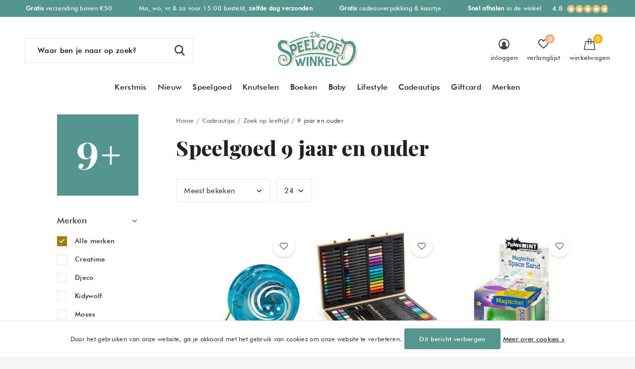

--- FILE ---
content_type: text/html;charset=utf-8
request_url: https://www.despeelgoedwinkel.nl/cadeautips/zoek-op-leeftijd/9-jaar-en-ouder/
body_size: 46024
content:
<!doctype html>
<html class="new  " lang="nl" dir="ltr">
	<head>
        <meta charset="utf-8"/>
<!-- [START] 'blocks/head.rain' -->
<!--

  (c) 2008-2026 Lightspeed Netherlands B.V.
  http://www.lightspeedhq.com
  Generated: 21-01-2026 @ 01:08:12

-->
<link rel="canonical" href="https://www.despeelgoedwinkel.nl/cadeautips/zoek-op-leeftijd/9-jaar-en-ouder/"/>
<link rel="next" href="https://www.despeelgoedwinkel.nl/cadeautips/zoek-op-leeftijd/9-jaar-en-ouder/page2.html"/>
<link rel="alternate" href="https://www.despeelgoedwinkel.nl/index.rss" type="application/rss+xml" title="Nieuwe producten"/>
<link href="https://cdn.webshopapp.com/assets/cookielaw.css?2025-02-20" rel="stylesheet" type="text/css"/>
<meta name="robots" content="noodp,noydir"/>
<meta property="og:url" content="https://www.despeelgoedwinkel.nl/cadeautips/zoek-op-leeftijd/9-jaar-en-ouder/?source=facebook"/>
<meta property="og:site_name" content="De Speelgoedwinkel"/>
<meta property="og:title" content="Speelgoed 9 jaar en ouder"/>
<meta property="og:description" content="Speelgoed kopen? Het leukste Speelgoed koop je in de winkel of online bij De Speelgoedwinkel ✓ Snelle levering ✓ Gratis inpakservice ✓ Kijk snel!"/>
<script>
<meta name="p:domain_verify" content="e88daa2a59c583ca8b2572f554d300d7"/>
</script>
<!--[if lt IE 9]>
<script src="https://cdn.webshopapp.com/assets/html5shiv.js?2025-02-20"></script>
<![endif]-->
<!-- [END] 'blocks/head.rain' -->
		<meta charset="utf-8">
		<meta http-equiv="x-ua-compatible" content="ie=edge">
		<title>Speelgoed 9 jaar en ouder - De Speelgoedwinkel</title>
		<meta name="description" content="Speelgoed kopen? Het leukste Speelgoed koop je in de winkel of online bij De Speelgoedwinkel ✓ Snelle levering ✓ Gratis inpakservice ✓ Kijk snel!">
		<meta name="keywords" content="Speelgoed, 9, jaar, en, ouder, speelgoed winkel, speelgoedwinkel wateringen, speelgoedwinkel den haag, speelgoedwinkel westland, speelgoed webshop, speelgoed webwinkel, de speelgoedwinkel, houten speelgoedwinkel, speelgoedwinkel nl, de speelgoedwinke">
		<meta name="theme-color" content="#ffffff">
		<meta name="MobileOptimized" content="320">
		<meta name="HandheldFriendly" content="true">
		<meta name="viewport" content="width=device-width,initial-scale=1,maximum-scale=1,viewport-fit=cover,target-densitydpi=device-dpi,shrink-to-fit=no">
		<meta name="author" content="https://www.dmws.nl">
		<link rel="preload" as="style" href="https://cdn.webshopapp.com/assets/gui-2-0.css?2025-02-20">
		<link rel="preload" as="style" href="https://cdn.webshopapp.com/assets/gui-responsive-2-0.css?2025-02-20">
		<link rel="preload" href="https://fonts.googleapis.com/css?family=Montserrat:100,300,400,500,600,700,800,900%7CPlayfair%20Display:100,300,400,500,600,700,800,900" as="style">
		<link rel="preload" as="style" href="https://cdn.webshopapp.com/shops/243200/themes/175530/assets/fixed.css?20260114170653">
    <link rel="preload" as="style" href="https://cdn.webshopapp.com/shops/243200/themes/175530/assets/screen.css?20260114170653">
		<link rel="preload" as="style" href="https://cdn.webshopapp.com/shops/243200/themes/175530/assets/custom.css?20260114170653">
		<link rel="preload" as="font" href="https://cdn.webshopapp.com/shops/243200/themes/175530/assets/icomoon.woff2?20260114170653">
		<link rel="preload" as="script" href="https://cdn.webshopapp.com/assets/jquery-1-9-1.js?2025-02-20">
		<link rel="preload" as="script" href="https://cdn.webshopapp.com/assets/jquery-ui-1-10-1.js?2025-02-20">
		<link rel="preload" as="script" href="https://cdn.webshopapp.com/shops/243200/themes/175530/assets/scripts.js?20260114170653">
		<link rel="preload" as="script" href="https://cdn.webshopapp.com/shops/243200/themes/175530/assets/custom.js?20260114170653">
    <link rel="preload" as="script" href="https://cdn.webshopapp.com/assets/gui.js?2025-02-20">
		<link href="https://fonts.googleapis.com/css?family=Montserrat:100,300,400,500,600,700,800,900%7CPlayfair%20Display:100,300,400,500,600,700,800,900" rel="stylesheet" type="text/css">
		<link rel="stylesheet" media="screen" href="https://cdn.webshopapp.com/assets/gui-2-0.css?2025-02-20">
		<link rel="stylesheet" media="screen" href="https://cdn.webshopapp.com/assets/gui-responsive-2-0.css?2025-02-20">
    <link rel="stylesheet" media="screen" href="https://cdn.webshopapp.com/shops/243200/themes/175530/assets/fixed.css?20260114170653">
		<link rel="stylesheet" media="screen" href="https://cdn.webshopapp.com/shops/243200/themes/175530/assets/screen.css?20260114170653">
		<link rel="stylesheet" media="screen" href="https://cdn.webshopapp.com/shops/243200/themes/175530/assets/custom.css?20260114170653">
		<link rel="icon" type="image/x-icon" href="https://cdn.webshopapp.com/shops/243200/themes/175530/v/481425/assets/favicon.png?20210122195836">
		<link rel="apple-touch-icon" href="https://cdn.webshopapp.com/shops/243200/themes/175530/assets/apple-touch-icon.png?20260114170653">
		<link rel="mask-icon" href="https://cdn.webshopapp.com/shops/243200/themes/175530/assets/safari-pinned-tab.svg?20260114170653" color="#000000">
		<link rel="manifest" href="https://cdn.webshopapp.com/shops/243200/themes/175530/assets/manifest.json?20260114170653">
		<link rel="preconnect" href="https://ajax.googleapis.com">
		<link rel="preconnect" href="//cdn.webshopapp.com/">
		<link rel="preconnect" href="https://fonts.googleapis.com">
		<link rel="preconnect" href="https://fonts.gstatic.com" crossorigin>
		<link rel="dns-prefetch" href="https://ajax.googleapis.com">
		<link rel="dns-prefetch" href="//cdn.webshopapp.com/">	
		<link rel="dns-prefetch" href="https://fonts.googleapis.com">
		<link rel="dns-prefetch" href="https://fonts.gstatic.com" crossorigin>
    <script src="https://cdn.webshopapp.com/assets/jquery-1-9-1.js?2025-02-20"></script>
    <script src="https://cdn.webshopapp.com/assets/jquery-ui-1-10-1.js?2025-02-20"></script>
		<meta name="msapplication-config" content="https://cdn.webshopapp.com/shops/243200/themes/175530/assets/browserconfig.xml?20260114170653">
<meta property="og:title" content="Speelgoed 9 jaar en ouder">
<meta property="og:type" content="website"> 
<meta property="og:description" content="Speelgoed kopen? Het leukste Speelgoed koop je in de winkel of online bij De Speelgoedwinkel ✓ Snelle levering ✓ Gratis inpakservice ✓ Kijk snel!">
<meta property="og:site_name" content="De Speelgoedwinkel">
<meta property="og:url" content="https://www.despeelgoedwinkel.nl/">
<meta property="og:image" content="https://cdn.webshopapp.com/shops/243200/themes/175530/v/2773998/assets/banner-grid-banner-1-image.jpg?20260114170652">
<meta name="twitter:title" content="Speelgoed 9 jaar en ouder">
<meta name="twitter:description" content="Speelgoed kopen? Het leukste Speelgoed koop je in de winkel of online bij De Speelgoedwinkel ✓ Snelle levering ✓ Gratis inpakservice ✓ Kijk snel!">
<meta name="twitter:site" content="De Speelgoedwinkel">
<meta name="twitter:card" content="https://cdn.webshopapp.com/shops/243200/themes/175530/v/2071904/assets/logo.png?20231030104435">
<meta name="twitter:image" content="https://cdn.webshopapp.com/shops/243200/themes/175530/v/2773998/assets/banner-grid-banner-1-image.jpg?20260114170652">
<script type="application/ld+json">
  [
        {
      "@context": "http://schema.org/",
      "@type": "Organization",
      "url": "https://www.despeelgoedwinkel.nl/",
      "name": "De Speelgoedwinkel",
      "legalName": "De Speelgoedwinkel",
      "description": "Speelgoed kopen? Het leukste Speelgoed koop je in de winkel of online bij De Speelgoedwinkel ✓ Snelle levering ✓ Gratis inpakservice ✓ Kijk snel!",
      "logo": "https://cdn.webshopapp.com/shops/243200/themes/175530/v/2071904/assets/logo.png?20231030104435",
      "image": "https://cdn.webshopapp.com/shops/243200/themes/175530/v/2773998/assets/banner-grid-banner-1-image.jpg?20260114170652",
      "contactPoint": {
        "@type": "ContactPoint",
        "contactType": "Customer service",
        "telephone": "0174 290080"
      },
      "address": {
        "@type": "PostalAddress",
        "streetAddress": "Herenstraat 108",
        "addressLocality": "",
        "postalCode": "2291BK Wateringen",
        "addressCountry": "NL"
      }
         
    },
    { 
      "@context": "http://schema.org", 
      "@type": "WebSite", 
      "url": "https://www.despeelgoedwinkel.nl/", 
      "name": "De Speelgoedwinkel",
      "description": "Speelgoed kopen? Het leukste Speelgoed koop je in de winkel of online bij De Speelgoedwinkel ✓ Snelle levering ✓ Gratis inpakservice ✓ Kijk snel!",
      "author": [
        {
          "@type": "Organization",
          "url": "https://www.dmws.nl/",
          "name": "DMWS B.V.",
          "address": {
            "@type": "PostalAddress",
            "streetAddress": "Klokgebouw 195 (Strijp-S)",
            "addressLocality": "Eindhoven",
            "addressRegion": "NB",
            "postalCode": "5617 AB",
            "addressCountry": "NL"
          }
        }
      ]
    }
  ]
</script>        
    <meta name="p:domain_verify" content="e88daa2a59c583ca8b2572f554d300d7"/>
    
    <link href="https://fonts.googleapis.com/css2?family=Nunito+Sans:wght@600;700&display=swap" rel="stylesheet">
    
	</head>
	<body>
  	    <ul class="hidden-data hidden"><li>243200</li><li>175530</li><li>ja</li><li>nl</li><li>live</li><li>info//despeelgoedwinkel/nl</li><li>https://www.despeelgoedwinkel.nl/</li></ul><div id="root" ><header id="top" class=" static"><p id="logo" class="text-center"><a href="https://www.despeelgoedwinkel.nl/" accesskey="h"><img src="https://cdn.webshopapp.com/shops/243200/files/355365725/logo-de-speelgoedwinkel-webshop-30-3.svg" alt="Speelgoed waar je blij van wordt"></a></p><nav id="skip"><ul><li><a href="#nav" accesskey="n">Ga naar navigatie (n)</a></li><li><a href="#content" accesskey="c">Ga naar inhoud (c)</a></li><li><a href="#footer" accesskey="f">Ga naar footer (f)</a></li></ul></nav><nav id="nav" aria-label="Categorieën" class="align-center"><ul><li ><a  href="https://www.despeelgoedwinkel.nl/kerstmis/">Kerstmis</a></li><li ><a  href="https://www.despeelgoedwinkel.nl/nieuw/">Nieuw</a></li><li ><a  href="https://www.despeelgoedwinkel.nl/speelgoed/">Speelgoed</a><div><div><h3></h3><h3><a href="https://www.despeelgoedwinkel.nl/speelgoed/houten-speelgoed/">Houten speelgoed</a></h3><ul><li><a href="https://www.despeelgoedwinkel.nl/speelgoed/houten-speelgoed/blokken-vormen/">Blokken &amp; vormen</a><ul class="mobily-only"><li><a href="https://www.despeelgoedwinkel.nl/speelgoed/houten-speelgoed/blokken-vormen/vormenstoof/">Vormenstoof</a></li><li><a href="https://www.despeelgoedwinkel.nl/speelgoed/houten-speelgoed/blokken-vormen/stapelblokjes/">Stapelblokjes</a></li><li><a href="https://www.despeelgoedwinkel.nl/speelgoed/houten-speelgoed/blokken-vormen/blokkentrein/">Blokkentrein</a></li><li><a href="https://www.despeelgoedwinkel.nl/speelgoed/houten-speelgoed/blokken-vormen/blokken-kar/">Blokken kar</a></li></ul></li><li><a href="https://www.despeelgoedwinkel.nl/speelgoed/houten-speelgoed/keukentje/">Keukentje</a></li><li><a href="https://www.despeelgoedwinkel.nl/speelgoed/houten-speelgoed/houten-treinbaan/">Houten treinbaan</a><ul class="mobily-only"><li><a href="https://www.despeelgoedwinkel.nl/speelgoed/houten-speelgoed/houten-treinbaan/houten-treinset/">Houten treinset</a></li><li><a href="https://www.despeelgoedwinkel.nl/speelgoed/houten-speelgoed/houten-treinbaan/houten-treintje/">Houten treintje</a></li></ul></li><li class="strong"><a href="https://www.despeelgoedwinkel.nl/speelgoed/houten-speelgoed/">Bekijk alles →</a></li></ul></div><div><h3></h3><h3><a href="https://www.despeelgoedwinkel.nl/speelgoed/montessori/">Montessori</a></h3><ul><li><a href="https://www.despeelgoedwinkel.nl/speelgoed/montessori/open-einde/">Open einde</a></li><li><a href="https://www.despeelgoedwinkel.nl/speelgoed/montessori/magnetisch/">Magnetisch</a></li><li><a href="https://www.despeelgoedwinkel.nl/speelgoed/montessori/sensorisch/">Sensorisch</a></li><li class="strong"><a href="https://www.despeelgoedwinkel.nl/speelgoed/montessori/">Bekijk alles →</a></li></ul></div><div><h3></h3><h3><a href="https://www.despeelgoedwinkel.nl/speelgoed/kinderpuzzels/">Kinderpuzzels</a></h3><ul><li><a href="https://www.despeelgoedwinkel.nl/speelgoed/kinderpuzzels/legpuzzels/">Legpuzzels</a></li><li><a href="https://www.despeelgoedwinkel.nl/speelgoed/kinderpuzzels/houten-puzzels/">Houten puzzels</a></li><li><a href="https://www.despeelgoedwinkel.nl/speelgoed/kinderpuzzels/tangram-mozaiek/">Tangram &amp; mozaïek</a></li><li class="strong"><a href="https://www.despeelgoedwinkel.nl/speelgoed/kinderpuzzels/">Bekijk alles →</a></li></ul></div><div><h3></h3><h3><a href="https://www.despeelgoedwinkel.nl/speelgoed/spelletjes/">Spelletjes</a></h3><ul><li><a href="https://www.despeelgoedwinkel.nl/speelgoed/spelletjes/peuterspelletjes/">Peuterspelletjes</a></li><li><a href="https://www.despeelgoedwinkel.nl/speelgoed/spelletjes/kaartspellen/">Kaartspellen</a></li><li><a href="https://www.despeelgoedwinkel.nl/speelgoed/spelletjes/memo-spellen/">Memo spellen</a></li><li class="strong"><a href="https://www.despeelgoedwinkel.nl/speelgoed/spelletjes/">Bekijk alles →</a></li></ul></div><div><h3></h3><h3><a href="https://www.despeelgoedwinkel.nl/speelgoed/knuffels/">Knuffels</a></h3><ul><li><a href="https://www.despeelgoedwinkel.nl/speelgoed/knuffels/knuffel-konijn/">Knuffel konijn</a></li><li><a href="https://www.despeelgoedwinkel.nl/speelgoed/knuffels/knuffel-hond/">Knuffel hond</a></li><li><a href="https://www.despeelgoedwinkel.nl/speelgoed/knuffels/knuffel-kat/">Knuffel kat</a></li><li class="strong"><a href="https://www.despeelgoedwinkel.nl/speelgoed/knuffels/">Bekijk alles →</a></li></ul></div><div><h3></h3><h3><a href="https://www.despeelgoedwinkel.nl/speelgoed/poppen/">Poppen</a></h3><ul><li><a href="https://www.despeelgoedwinkel.nl/speelgoed/poppen/babypop/">Babypop</a></li><li><a href="https://www.despeelgoedwinkel.nl/speelgoed/poppen/stoffen-pop/">Stoffen pop</a></li><li><a href="https://www.despeelgoedwinkel.nl/speelgoed/poppen/poppenkleertjes/">Poppenkleertjes</a></li><li class="strong"><a href="https://www.despeelgoedwinkel.nl/speelgoed/poppen/">Bekijk alles →</a></li></ul></div><div><h3></h3><h3><a href="https://www.despeelgoedwinkel.nl/speelgoed/speelfiguren/">Speelfiguren</a></h3><ul><li><a href="https://www.despeelgoedwinkel.nl/speelgoed/speelfiguren/poppenhuis/">Poppenhuis</a></li><li><a href="https://www.despeelgoedwinkel.nl/speelgoed/speelfiguren/poppetjes/">Poppetjes</a></li><li><a href="https://www.despeelgoedwinkel.nl/speelgoed/speelfiguren/speelgoed-dieren/">Speelgoed dieren</a></li><li class="strong"><a href="https://www.despeelgoedwinkel.nl/speelgoed/speelfiguren/">Bekijk alles →</a></li></ul></div><div><h3></h3><h3><a href="https://www.despeelgoedwinkel.nl/speelgoed/verkleden/">Verkleden</a></h3><ul><li><a href="https://www.despeelgoedwinkel.nl/speelgoed/verkleden/verkleedkleding/">Verkleedkleding</a><ul class="mobily-only"><li><a href="https://www.despeelgoedwinkel.nl/speelgoed/verkleden/verkleedkleding/carnavalskleding/">Carnavalskleding</a><ul><li><a href="https://www.despeelgoedwinkel.nl/speelgoed/verkleden/verkleedkleding/carnavalskleding/jongens/">Jongens</a></li><li><a href="https://www.despeelgoedwinkel.nl/speelgoed/verkleden/verkleedkleding/carnavalskleding/meisjes/">Meisjes</a></li></ul></li></ul></li><li><a href="https://www.despeelgoedwinkel.nl/speelgoed/verkleden/prinsessenjurken/">Prinsessenjurken</a></li><li><a href="https://www.despeelgoedwinkel.nl/speelgoed/verkleden/accessoires/">Accessoires</a></li><li class="strong"><a href="https://www.despeelgoedwinkel.nl/speelgoed/verkleden/">Bekijk alles →</a></li></ul></div><div><h3></h3><h3><a href="https://www.despeelgoedwinkel.nl/speelgoed/voertuigen/">Voertuigen</a></h3><ul><li><a href="https://www.despeelgoedwinkel.nl/speelgoed/voertuigen/autos/">Auto&#039;s</a><ul class="mobily-only"><li><a href="https://www.despeelgoedwinkel.nl/speelgoed/voertuigen/autos/metalen-speelgoed-auto/">Metalen speelgoed auto</a></li></ul></li><li><a href="https://www.despeelgoedwinkel.nl/speelgoed/voertuigen/treinen/">Treinen</a></li><li><a href="https://www.despeelgoedwinkel.nl/speelgoed/voertuigen/autobaan/">Autobaan</a></li></ul></div><div><h3></h3><h3><a href="https://www.despeelgoedwinkel.nl/speelgoed/natuur-techniek/">Natuur &amp; techniek</a></h3><ul><li><a href="https://www.despeelgoedwinkel.nl/speelgoed/natuur-techniek/natuur/">Natuur</a></li><li><a href="https://www.despeelgoedwinkel.nl/speelgoed/natuur-techniek/wetenschap/">Wetenschap</a></li><li><a href="https://www.despeelgoedwinkel.nl/speelgoed/natuur-techniek/constructie-speelgoed/">Constructie speelgoed</a></li><li class="strong"><a href="https://www.despeelgoedwinkel.nl/speelgoed/natuur-techniek/">Bekijk alles →</a></li></ul></div><div><h3></h3><h3><a href="https://www.despeelgoedwinkel.nl/speelgoed/buitenspeelgoed/">Buitenspeelgoed</a></h3><ul><li><a href="https://www.despeelgoedwinkel.nl/speelgoed/buitenspeelgoed/loopfiets/">Loopfiets</a></li><li><a href="https://www.despeelgoedwinkel.nl/speelgoed/buitenspeelgoed/kinderstep/">Kinderstep</a></li><li><a href="https://www.despeelgoedwinkel.nl/speelgoed/buitenspeelgoed/sport-spel/">Sport &amp; spel</a></li><li class="strong"><a href="https://www.despeelgoedwinkel.nl/speelgoed/buitenspeelgoed/">Bekijk alles →</a></li></ul></div><div><h3></h3><h3><a href="https://www.despeelgoedwinkel.nl/speelgoed/badspeelgoed/">Badspeelgoed</a></h3><ul><li><a href="https://www.despeelgoedwinkel.nl/speelgoed/badspeelgoed/badbootjes/">Badbootjes</a></li><li><a href="https://www.despeelgoedwinkel.nl/speelgoed/badspeelgoed/badboekjes/">Badboekjes</a></li><li><a href="https://www.despeelgoedwinkel.nl/speelgoed/badspeelgoed/badpoppen/">Badpoppen</a></li></ul></div></div></li><li ><a  href="https://www.despeelgoedwinkel.nl/knutselen/">Knutselen</a><div><div><h3></h3><h3><a href="https://www.despeelgoedwinkel.nl/knutselen/knutselspullen/">Knutselspullen</a></h3><ul><li><a href="https://www.despeelgoedwinkel.nl/knutselen/knutselspullen/klei/">Klei</a><ul class="mobily-only"><li><a href="https://www.despeelgoedwinkel.nl/knutselen/knutselspullen/klei/klei-kinderen/">Klei kinderen</a></li><li><a href="https://www.despeelgoedwinkel.nl/knutselen/knutselspullen/klei/foam-klei/">Foam klei</a><ul><li><a href="https://www.despeelgoedwinkel.nl/knutselen/knutselspullen/klei/foam-klei/foam-klei-figuren/">Foam klei figuren</a></li><li><a href="https://www.despeelgoedwinkel.nl/knutselen/knutselspullen/klei/foam-klei/foam-klei-pakket/">Foam klei pakket</a></li></ul></li><li><a href="https://www.despeelgoedwinkel.nl/knutselen/knutselspullen/klei/silk-clay/">Silk clay</a></li></ul></li><li><a href="https://www.despeelgoedwinkel.nl/knutselen/knutselspullen/kralen/">Kralen</a></li><li><a href="https://www.despeelgoedwinkel.nl/knutselen/knutselspullen/verf/">Verf</a><ul class="mobily-only"><li><a href="https://www.despeelgoedwinkel.nl/knutselen/knutselspullen/verf/peuterverf/">Peuterverf</a></li></ul></li><li class="strong"><a href="https://www.despeelgoedwinkel.nl/knutselen/knutselspullen/">Bekijk alles →</a></li></ul></div><div><h3></h3><h3><a href="https://www.despeelgoedwinkel.nl/knutselen/knutselpakket/">Knutselpakket</a></h3><ul><li><a href="https://www.despeelgoedwinkel.nl/knutselen/knutselpakket/sieraden-maken/">Sieraden maken</a><ul class="mobily-only"><li><a href="https://www.despeelgoedwinkel.nl/knutselen/knutselpakket/sieraden-maken/armbandjes-maken/">Armbandjes maken</a></li></ul></li><li><a href="https://www.despeelgoedwinkel.nl/knutselen/knutselpakket/collages-maken/">Collages maken</a></li><li><a href="https://www.despeelgoedwinkel.nl/knutselen/knutselpakket/mozaiek/">Mozaïek</a></li><li class="strong"><a href="https://www.despeelgoedwinkel.nl/knutselen/knutselpakket/">Bekijk alles →</a></li></ul></div><div><h3></h3><h3><a href="https://www.despeelgoedwinkel.nl/knutselen/knutsel-thema/">Knutsel thema</a></h3><ul><li><a href="https://www.despeelgoedwinkel.nl/knutselen/knutsel-thema/knutselen-met-peuters/">Knutselen met peuters</a></li><li><a href="https://www.despeelgoedwinkel.nl/knutselen/knutsel-thema/knutselen-met-kleuters/">Knutselen met kleuters</a></li><li><a href="https://www.despeelgoedwinkel.nl/knutselen/knutsel-thema/kinderfeestje/">Kinderfeestje</a></li><li class="strong"><a href="https://www.despeelgoedwinkel.nl/knutselen/knutsel-thema/">Bekijk alles →</a></li></ul></div><div><h3></h3><h3><a href="https://www.despeelgoedwinkel.nl/knutselen/stationery/">Stationery</a></h3><ul><li><a href="https://www.despeelgoedwinkel.nl/knutselen/stationery/kinderstickers/">Kinderstickers</a></li><li><a href="https://www.despeelgoedwinkel.nl/knutselen/stationery/schrijfwaren/">Schrijfwaren</a></li><li><a href="https://www.despeelgoedwinkel.nl/knutselen/stationery/kinder-etui/">Kinder etui</a></li><li class="strong"><a href="https://www.despeelgoedwinkel.nl/knutselen/stationery/">Bekijk alles →</a></li></ul></div></div></li><li ><a  href="https://www.despeelgoedwinkel.nl/boeken/">Boeken</a><div><div><h3></h3><h3><a href="https://www.despeelgoedwinkel.nl/boeken/type-kinderboek/">Type kinderboek</a></h3><ul><li><a href="https://www.despeelgoedwinkel.nl/boeken/type-kinderboek/peuterboeken/">Peuterboeken</a></li><li><a href="https://www.despeelgoedwinkel.nl/boeken/type-kinderboek/voorleesboeken/">Voorleesboeken</a></li><li><a href="https://www.despeelgoedwinkel.nl/boeken/type-kinderboek/avi-boeken/">AVI boeken</a></li><li class="strong"><a href="https://www.despeelgoedwinkel.nl/boeken/type-kinderboek/">Bekijk alles →</a></li></ul></div><div><h3></h3><h3><a href="https://www.despeelgoedwinkel.nl/boeken/per-leeftijd/">Per leeftijd</a></h3><ul><li><a href="https://www.despeelgoedwinkel.nl/boeken/per-leeftijd/1-jaar/">1 jaar</a></li><li><a href="https://www.despeelgoedwinkel.nl/boeken/per-leeftijd/2-jaar/">2 jaar</a></li><li><a href="https://www.despeelgoedwinkel.nl/boeken/per-leeftijd/3-jaar/">3 jaar</a></li><li class="strong"><a href="https://www.despeelgoedwinkel.nl/boeken/per-leeftijd/">Bekijk alles →</a></li></ul></div><div><h3></h3><h3><a href="https://www.despeelgoedwinkel.nl/boeken/karakter/">Karakter</a></h3><ul><li><a href="https://www.despeelgoedwinkel.nl/boeken/karakter/dikkie-dik/">Dikkie Dik</a><ul class="mobily-only"><li><a href="https://www.despeelgoedwinkel.nl/boeken/karakter/dikkie-dik/dikkie-dik-knuffel/">Dikkie Dik knuffel</a></li></ul></li><li><a href="https://www.despeelgoedwinkel.nl/boeken/karakter/rupsje-nooitgenoeg/">Rupsje Nooitgenoeg</a></li><li><a href="https://www.despeelgoedwinkel.nl/boeken/karakter/boer-boris/">Boer Boris</a></li><li class="strong"><a href="https://www.despeelgoedwinkel.nl/boeken/karakter/">Bekijk alles →</a></li></ul></div><div><h3></h3><h3><a href="https://www.despeelgoedwinkel.nl/boeken/populair/">Populair</a></h3><ul><li><a href="https://www.despeelgoedwinkel.nl/boeken/populair/aanbiedingen/">Aanbiedingen</a></li><li><a href="https://www.despeelgoedwinkel.nl/boeken/populair/kinderboeken-top-10/">Kinderboeken top 10</a></li><li><a href="https://www.despeelgoedwinkel.nl/boeken/populair/kinderboeken-van-vroeger/">Kinderboeken van vroeger</a></li></ul></div></div></li><li ><a  href="https://www.despeelgoedwinkel.nl/baby/">Baby</a><div><div><h3></h3><h3><a href="https://www.despeelgoedwinkel.nl/baby/babyspeelgoed/">Babyspeelgoed</a></h3><ul><li><a href="https://www.despeelgoedwinkel.nl/baby/babyspeelgoed/houten-babyspeelgoed/">Houten babyspeelgoed</a></li><li><a href="https://www.despeelgoedwinkel.nl/baby/babyspeelgoed/rammelaars/">Rammelaars</a></li><li><a href="https://www.despeelgoedwinkel.nl/baby/babyspeelgoed/bijtringen/">Bijtringen</a></li><li class="strong"><a href="https://www.despeelgoedwinkel.nl/baby/babyspeelgoed/">Bekijk alles →</a></li></ul></div><div><h3></h3><h3><a href="https://www.despeelgoedwinkel.nl/baby/knuffels-voor-babys/">Knuffels voor babys</a></h3><ul><li><a href="https://www.despeelgoedwinkel.nl/baby/knuffels-voor-babys/knuffeldoekjes/">Knuffeldoekjes</a></li><li><a href="https://www.despeelgoedwinkel.nl/baby/knuffels-voor-babys/knuffels-met-muziek/">Knuffels met muziek</a></li><li><a href="https://www.despeelgoedwinkel.nl/baby/knuffels-voor-babys/knuffel-met-hartslag/">Knuffel met hartslag</a></li></ul></div><div><h3></h3><h3><a href="https://www.despeelgoedwinkel.nl/baby/aantal-maanden/">Aantal maanden</a></h3><ul><li><a href="https://www.despeelgoedwinkel.nl/baby/aantal-maanden/3-maanden/">3 maanden</a></li><li><a href="https://www.despeelgoedwinkel.nl/baby/aantal-maanden/6-maanden/">6 maanden</a></li><li><a href="https://www.despeelgoedwinkel.nl/baby/aantal-maanden/10-maanden/">10 maanden</a></li></ul></div><div><h3></h3><h3><a href="https://www.despeelgoedwinkel.nl/baby/baby-gifts/">Baby gifts</a></h3><ul><li><a href="https://www.despeelgoedwinkel.nl/baby/baby-gifts/zwanger/">Zwanger</a></li><li><a href="https://www.despeelgoedwinkel.nl/baby/baby-gifts/babyshower/">Babyshower</a></li><li><a href="https://www.despeelgoedwinkel.nl/baby/baby-gifts/kraamcadeautje/">Kraamcadeautje</a></li></ul></div></div></li><li ><a  href="https://www.despeelgoedwinkel.nl/lifestyle/">Lifestyle</a><div><div><h3></h3><h3><a href="https://www.despeelgoedwinkel.nl/lifestyle/kinderkamer/">Kinderkamer</a></h3><ul><li><a href="https://www.despeelgoedwinkel.nl/lifestyle/kinderkamer/kinderlampen/">Kinderlampen</a><ul class="mobily-only"><li><a href="https://www.despeelgoedwinkel.nl/lifestyle/kinderkamer/kinderlampen/nachtlampjes/">Nachtlampjes</a></li><li><a href="https://www.despeelgoedwinkel.nl/lifestyle/kinderkamer/kinderlampen/paddestoel-lamp/">Paddestoel lamp</a></li></ul></li><li><a href="https://www.despeelgoedwinkel.nl/lifestyle/kinderkamer/muziekdoosjes/">Muziekdoosjes</a></li><li><a href="https://www.despeelgoedwinkel.nl/lifestyle/kinderkamer/spaarpotten/">Spaarpotten</a></li><li class="strong"><a href="https://www.despeelgoedwinkel.nl/lifestyle/kinderkamer/">Bekijk alles →</a></li></ul></div><div><h3></h3><h3><a href="https://www.despeelgoedwinkel.nl/lifestyle/school/">School</a></h3><ul><li><a href="https://www.despeelgoedwinkel.nl/lifestyle/school/rugtassen/">Rugtassen</a></li><li><a href="https://www.despeelgoedwinkel.nl/lifestyle/school/drinkflessen/">Drinkflessen</a></li><li><a href="https://www.despeelgoedwinkel.nl/lifestyle/school/broodtrommels/">Broodtrommels</a></li><li class="strong"><a href="https://www.despeelgoedwinkel.nl/lifestyle/school/">Bekijk alles →</a></li></ul></div><div><h3></h3><h3><a href="https://www.despeelgoedwinkel.nl/lifestyle/accessoires/">Accessoires</a></h3><ul><li><a href="https://www.despeelgoedwinkel.nl/lifestyle/accessoires/horloges/">Horloges</a><ul class="mobily-only"><li><a href="https://www.despeelgoedwinkel.nl/lifestyle/accessoires/horloges/digitaal/">Digitaal</a></li><li><a href="https://www.despeelgoedwinkel.nl/lifestyle/accessoires/horloges/analoog/">Analoog</a></li><li><a href="https://www.despeelgoedwinkel.nl/lifestyle/accessoires/horloges/horloge-voor-jongens/">Horloge voor jongens</a></li><li><a href="https://www.despeelgoedwinkel.nl/lifestyle/accessoires/horloges/horloge-voor-meisjes/">Horloge voor meisjes</a></li></ul></li><li><a href="https://www.despeelgoedwinkel.nl/lifestyle/accessoires/sieraden/">Sieraden</a><ul class="mobily-only"><li><a href="https://www.despeelgoedwinkel.nl/lifestyle/accessoires/sieraden/kettingen/">Kettingen</a></li><li><a href="https://www.despeelgoedwinkel.nl/lifestyle/accessoires/sieraden/armbanden/">Armbanden</a></li><li><a href="https://www.despeelgoedwinkel.nl/lifestyle/accessoires/sieraden/oorbellen/">Oorbellen</a></li></ul></li><li><a href="https://www.despeelgoedwinkel.nl/lifestyle/accessoires/haaraccessoires/">Haaraccessoires</a></li><li class="strong"><a href="https://www.despeelgoedwinkel.nl/lifestyle/accessoires/">Bekijk alles →</a></li></ul></div><div><h3></h3><h3><a href="https://www.despeelgoedwinkel.nl/lifestyle/praktisch/">Praktisch</a></h3><ul><li><a href="https://www.despeelgoedwinkel.nl/lifestyle/praktisch/paraplus/">Paraplu&#039;s</a></li><li><a href="https://www.despeelgoedwinkel.nl/lifestyle/praktisch/kinderservies/">Kinderservies</a></li><li><a href="https://www.despeelgoedwinkel.nl/lifestyle/praktisch/kinderkoffers/">Kinderkoffers</a></li></ul></div></div></li><li ><a  href="https://www.despeelgoedwinkel.nl/merken/">Merken</a><div><div><h3></h3><h3><a href="https://www.despeelgoedwinkel.nl/merken/djeco/">Djeco</a></h3><ul><li><a href="https://www.despeelgoedwinkel.nl/merken/djeco/knutselen/">Knutselen</a><ul class="mobily-only"><li><a href="https://www.despeelgoedwinkel.nl/merken/djeco/knutselen/klei/">Klei</a></li><li><a href="https://www.despeelgoedwinkel.nl/merken/djeco/knutselen/verf/">Verf</a><ul><li><a href="https://www.despeelgoedwinkel.nl/merken/djeco/knutselen/verf/waterverf/">Waterverf</a></li></ul></li><li><a href="https://www.despeelgoedwinkel.nl/merken/djeco/knutselen/stiften/">Stiften</a></li><li><a href="https://www.despeelgoedwinkel.nl/merken/djeco/knutselen/tekenkoffer/">Tekenkoffer</a></li><li><a href="https://www.despeelgoedwinkel.nl/merken/djeco/knutselen/kralen/">Kralen</a><ul><li><a href="https://www.despeelgoedwinkel.nl/merken/djeco/knutselen/kralen/armbandjes-maken/">Armbandjes maken</a></li><li><a href="https://www.despeelgoedwinkel.nl/merken/djeco/knutselen/kralen/you-me/">You &amp; Me</a></li></ul></li><li><a href="https://www.despeelgoedwinkel.nl/merken/djeco/knutselen/mozaiek/">Mozaiek</a></li><li><a href="https://www.despeelgoedwinkel.nl/merken/djeco/knutselen/origami/">Origami</a></li><li><a href="https://www.despeelgoedwinkel.nl/merken/djeco/knutselen/sjablonen/">Sjablonen</a></li><li><a href="https://www.despeelgoedwinkel.nl/merken/djeco/knutselen/kraskaarten/">Kraskaarten</a></li><li><a href="https://www.despeelgoedwinkel.nl/merken/djeco/knutselen/magische-kleurplaten/">Magische kleurplaten</a></li><li><a href="https://www.despeelgoedwinkel.nl/merken/djeco/knutselen/zand-en-glitter/">Zand en glitter</a></li><li><a href="https://www.despeelgoedwinkel.nl/merken/djeco/knutselen/do-it-yourself/">Do It Yourself</a></li><li><a href="https://www.despeelgoedwinkel.nl/merken/djeco/knutselen/kleur-bouw-speel/">Kleur, bouw &amp; speel</a></li><li><a href="https://www.despeelgoedwinkel.nl/merken/djeco/knutselen/inspired-by/">Inspired By</a></li><li><a href="https://www.despeelgoedwinkel.nl/merken/djeco/knutselen/colouring-gallery/">Colouring Gallery</a></li></ul></li><li><a href="https://www.despeelgoedwinkel.nl/merken/djeco/puzzel/">Puzzel</a><ul class="mobily-only"><li><a href="https://www.despeelgoedwinkel.nl/merken/djeco/puzzel/houten-puzzel/">Houten puzzel</a></li><li><a href="https://www.despeelgoedwinkel.nl/merken/djeco/puzzel/vloerpuzzel/">Vloerpuzzel</a></li><li><a href="https://www.despeelgoedwinkel.nl/merken/djeco/puzzel/puzzel-duo/">Puzzel duo</a></li><li><a href="https://www.despeelgoedwinkel.nl/merken/djeco/puzzel/observatie-puzzel/">Observatie puzzel</a></li><li><a href="https://www.despeelgoedwinkel.nl/merken/djeco/puzzel/24-stukjes/">24 stukjes</a></li><li><a href="https://www.despeelgoedwinkel.nl/merken/djeco/puzzel/500-stukjes/">500 stukjes</a></li><li><a href="https://www.despeelgoedwinkel.nl/merken/djeco/puzzel/36-stukjes/">36 stukjes</a></li><li><a href="https://www.despeelgoedwinkel.nl/merken/djeco/puzzel/54-stukjes/">54 stukjes</a></li><li><a href="https://www.despeelgoedwinkel.nl/merken/djeco/puzzel/100-stukjes/">100 stukjes</a></li><li><a href="https://www.despeelgoedwinkel.nl/merken/djeco/puzzel/200-stukjes/">200 stukjes</a></li><li><a href="https://www.despeelgoedwinkel.nl/merken/djeco/puzzel/350-stukjes/">350 stukjes</a></li><li><a href="https://www.despeelgoedwinkel.nl/merken/djeco/puzzel/1000-stukjes/">1000 stukjes</a></li><li><a href="https://www.despeelgoedwinkel.nl/merken/djeco/puzzel/1-jaar/">1 jaar</a></li><li><a href="https://www.despeelgoedwinkel.nl/merken/djeco/puzzel/2-jaar/">2 jaar</a></li><li><a href="https://www.despeelgoedwinkel.nl/merken/djeco/puzzel/3-jaar/">3 jaar</a></li><li><a href="https://www.despeelgoedwinkel.nl/merken/djeco/puzzel/4-jaar/">4 jaar</a></li><li><a href="https://www.despeelgoedwinkel.nl/merken/djeco/puzzel/5-jaar/">5 jaar</a></li></ul></li><li><a href="https://www.despeelgoedwinkel.nl/merken/djeco/spellen/">Spellen</a><ul class="mobily-only"><li><a href="https://www.despeelgoedwinkel.nl/merken/djeco/spellen/kaartspel/">Kaartspel</a></li></ul></li><li class="strong"><a href="https://www.despeelgoedwinkel.nl/merken/djeco/">Bekijk alles →</a></li></ul></div><div><h3></h3><h3><a href="https://www.despeelgoedwinkel.nl/merken/jellycat-knuffel/">Jellycat knuffel</a></h3><ul><li><a href="https://www.despeelgoedwinkel.nl/merken/jellycat-knuffel/aap/">Aap</a></li><li><a href="https://www.despeelgoedwinkel.nl/merken/jellycat-knuffel/dino/">Dino</a></li><li><a href="https://www.despeelgoedwinkel.nl/merken/jellycat-knuffel/hond/">Hond</a></li><li class="strong"><a href="https://www.despeelgoedwinkel.nl/merken/jellycat-knuffel/">Bekijk alles →</a></li></ul></div><div><h3></h3><h3><a href="https://www.despeelgoedwinkel.nl/merken/janod-speelgoed/">Janod speelgoed</a></h3><ul><li><a href="https://www.despeelgoedwinkel.nl/merken/janod-speelgoed/janod-puzzel/">Janod puzzel</a></li><li><a href="https://www.despeelgoedwinkel.nl/merken/janod-speelgoed/janod-magneetboek/">Janod magneetboek</a></li><li><a href="https://www.despeelgoedwinkel.nl/merken/janod-speelgoed/janod-visspel/">Janod visspel</a></li><li class="strong"><a href="https://www.despeelgoedwinkel.nl/merken/janod-speelgoed/">Bekijk alles →</a></li></ul></div><div><h3></h3><h3><a href="https://www.despeelgoedwinkel.nl/merken/paola-reina-pop/">Paola Reina pop</a></h3><ul><li><a href="https://www.despeelgoedwinkel.nl/merken/paola-reina-pop/paola-reina-gordi/">Paola Reina gordi</a></li><li><a href="https://www.despeelgoedwinkel.nl/merken/paola-reina-pop/paola-reina-pop-met-haar/">Paola Reina pop met haar</a></li><li><a href="https://www.despeelgoedwinkel.nl/merken/paola-reina-pop/paola-reina-pop-kleertjes/">Paola Reina pop kleertjes</a></li></ul></div><div><h3></h3><h3><a href="https://www.despeelgoedwinkel.nl/merken/corolle-poppen/">Corolle poppen</a></h3></div><div><h3></h3><h3><a href="https://www.despeelgoedwinkel.nl/merken/green-toys/">Green Toys</a></h3></div><div><h3></h3><h3><a href="https://www.despeelgoedwinkel.nl/merken/melissa-en-doug/">Melissa en Doug</a></h3></div><div><h3></h3><h3><a href="https://www.despeelgoedwinkel.nl/merken/micro-step/">Micro Step</a></h3><ul><li><a href="https://www.despeelgoedwinkel.nl/merken/micro-step/micro-step-mini/">Micro Step mini</a></li><li><a href="https://www.despeelgoedwinkel.nl/merken/micro-step/micro-step-maxi/">Micro Step maxi</a></li><li><a href="https://www.despeelgoedwinkel.nl/merken/micro-step/micro-step-accessoires/">Micro Step accessoires</a></li></ul></div><div><h3></h3><h3><a href="https://www.despeelgoedwinkel.nl/merken/flow-amsterdam/">Flow Amsterdam</a></h3></div><div><h3></h3><h3><a href="https://www.despeelgoedwinkel.nl/merken/gottmer/">Gottmer</a></h3></div><div><h3></h3><h3><a href="https://www.despeelgoedwinkel.nl/merken/rubbabu/">Rubbabu</a></h3></div><div><h3></h3><h3><a href="https://www.despeelgoedwinkel.nl/merken/skrallan/">Skrallan</a></h3></div><div><h3></h3><h3><a href="https://www.despeelgoedwinkel.nl/merken/waytoplay/">Waytoplay</a></h3></div><div><h3></h3><h3><a href="https://www.despeelgoedwinkel.nl/merken/camelbak-drinkfles/">Camelbak drinkfles</a></h3><ul><li><a href="https://www.despeelgoedwinkel.nl/merken/camelbak-drinkfles/rietje-tuit-of-mondstuk/">Rietje, tuit of mondstuk</a></li></ul></div><div><h3></h3><h3><a href="https://www.despeelgoedwinkel.nl/merken/petit-monkey/">Petit Monkey</a></h3><ul><li><a href="https://www.despeelgoedwinkel.nl/merken/petit-monkey/rugzak/">Rugzak</a></li><li><a href="https://www.despeelgoedwinkel.nl/merken/petit-monkey/drinkfles/">Drinkfles</a><ul class="mobily-only"><li><a href="https://www.despeelgoedwinkel.nl/merken/petit-monkey/drinkfles/drinkfles-macaron/">Drinkfles Macaron</a></li><li><a href="https://www.despeelgoedwinkel.nl/merken/petit-monkey/drinkfles/drinkfles-glitter/">Drinkfles Glitter</a></li></ul></li><li><a href="https://www.despeelgoedwinkel.nl/merken/petit-monkey/lunchbox/">Lunchbox</a></li></ul></div><div><h3></h3><h3><a href="https://www.despeelgoedwinkel.nl/merken/little-dutch-speelgoed/">Little Dutch speelgoed</a></h3></div><div><h3></h3><h3><a href="https://www.despeelgoedwinkel.nl/merken/connetix/">Connetix</a></h3><ul><li><a href="https://www.despeelgoedwinkel.nl/merken/connetix/connetix-rainbow/">Connetix Rainbow</a></li><li><a href="https://www.despeelgoedwinkel.nl/merken/connetix/connetix-pastel/">Connetix Pastel</a></li></ul></div><div><h3></h3><h3><a href="https://www.despeelgoedwinkel.nl/merken/a-little-lovely-company/">A Little Lovely Company</a></h3><ul><li><a href="https://www.despeelgoedwinkel.nl/merken/a-little-lovely-company/nachtlampje/">Nachtlampje</a></li><li><a href="https://www.despeelgoedwinkel.nl/merken/a-little-lovely-company/drinkfles/">Drinkfles</a></li><li><a href="https://www.despeelgoedwinkel.nl/merken/a-little-lovely-company/broodtrommel/">Broodtrommel</a></li></ul></div><div><h3></h3><h3><a href="https://www.despeelgoedwinkel.nl/merken/makedo/">Makedo</a></h3></div><div><h3></h3><h3><a href="https://www.despeelgoedwinkel.nl/merken/lilliputiens/">Lilliputiens</a></h3><ul><li><a href="https://www.despeelgoedwinkel.nl/merken/lilliputiens/pop/">Pop</a></li><li><a href="https://www.despeelgoedwinkel.nl/merken/lilliputiens/knuffel/">Knuffel</a></li><li><a href="https://www.despeelgoedwinkel.nl/merken/lilliputiens/activiteitenpaneel/">Activiteitenpaneel</a></li><li class="strong"><a href="https://www.despeelgoedwinkel.nl/merken/lilliputiens/">Bekijk alles →</a></li></ul></div><div><h3></h3><h3><a href="https://www.despeelgoedwinkel.nl/merken/holztiger-dieren/">Holztiger Dieren</a></h3></div><div><h3></h3><h3><a href="https://www.despeelgoedwinkel.nl/merken/aurora/">Aurora</a></h3></div><div><h3></h3><h3><a href="https://www.despeelgoedwinkel.nl/merken/bigjigs/">Bigjigs</a></h3></div><div><h3></h3><h3><a href="https://www.despeelgoedwinkel.nl/merken/great-pretenders/">Great Pretenders</a></h3></div><div><h3></h3><h3><a href="https://www.despeelgoedwinkel.nl/merken/happy-horse/">Happy Horse</a></h3></div><div><h3></h3><h3><a href="https://www.despeelgoedwinkel.nl/merken/het-muizenhuis/">Het Muizenhuis</a></h3></div><div><h3></h3><h3><a href="https://www.despeelgoedwinkel.nl/merken/lantaarn-publishers/">Lantaarn Publishers</a></h3></div><div><h3></h3><h3><a href="https://www.despeelgoedwinkel.nl/merken/magna-tiles/">Magna Tiles</a></h3></div><div><h3></h3><h3><a href="https://www.despeelgoedwinkel.nl/merken/moses/">Moses</a></h3></div><div><h3></h3><h3><a href="https://www.despeelgoedwinkel.nl/merken/mushie/">Mushie</a></h3><ul><li><a href="https://www.despeelgoedwinkel.nl/merken/mushie/bijtring/">Bijtring</a></li><li><a href="https://www.despeelgoedwinkel.nl/merken/mushie/stapeltoren/">Stapeltoren</a></li></ul></div><div><h3></h3><h3><a href="https://www.despeelgoedwinkel.nl/merken/ooly/">Ooly</a></h3></div><div><h3></h3><h3><a href="https://www.despeelgoedwinkel.nl/merken/pl-ug/">PL-UG</a></h3></div><div><h3></h3><h3><a href="https://www.despeelgoedwinkel.nl/merken/primo/">Primo</a></h3></div><div><h3></h3><h3><a href="https://www.despeelgoedwinkel.nl/merken/rebo-productions/">Rebo Productions</a></h3></div><div><h3></h3><h3><a href="https://www.despeelgoedwinkel.nl/merken/rex-london/">Rex London</a></h3></div><div><h3></h3><h3><a href="https://www.despeelgoedwinkel.nl/merken/smartmax/">SmartMax</a></h3></div><div><h3></h3><h3><a href="https://www.despeelgoedwinkel.nl/merken/trybike/">Trybike</a></h3></div><div><h3></h3><h3><a href="https://www.despeelgoedwinkel.nl/merken/wheelybug/">Wheelybug</a></h3></div><div><h3></h3><h3><a href="https://www.despeelgoedwinkel.nl/merken/stapelstein/">Stapelstein</a></h3></div><div><h3></h3><h3><a href="https://www.despeelgoedwinkel.nl/merken/grimms/">Grimm&#039;s</a></h3><ul><li><a href="https://www.despeelgoedwinkel.nl/merken/grimms/regenboog/">Regenboog</a></li></ul></div><div><h3></h3><h3><a href="https://www.despeelgoedwinkel.nl/merken/tickit/">Tickit</a></h3></div></div></li><li ><a  href="https://www.despeelgoedwinkel.nl/cadeautips/">Cadeautips</a><div><div><h3></h3><h3><a href="https://www.despeelgoedwinkel.nl/cadeautips/zoek-op-leeftijd/">Zoek op leeftijd</a></h3><ul><li><a href="https://www.despeelgoedwinkel.nl/cadeautips/zoek-op-leeftijd/0-jaar/">0 jaar</a></li><li><a href="https://www.despeelgoedwinkel.nl/cadeautips/zoek-op-leeftijd/1-jaar/">1 jaar</a></li><li><a href="https://www.despeelgoedwinkel.nl/cadeautips/zoek-op-leeftijd/2-jaar/">2 jaar</a></li><li class="strong"><a href="https://www.despeelgoedwinkel.nl/cadeautips/zoek-op-leeftijd/">Bekijk alles →</a></li></ul></div><div><h3></h3><h3><a href="https://www.despeelgoedwinkel.nl/cadeautips/zoek-op-budget/">Zoek op budget</a></h3><ul><li><a href="https://www.despeelgoedwinkel.nl/cadeautips/zoek-op-budget/tot-10/">Tot 10,-</a></li><li><a href="https://www.despeelgoedwinkel.nl/cadeautips/zoek-op-budget/tot-15/">Tot 15,-</a></li><li><a href="https://www.despeelgoedwinkel.nl/cadeautips/zoek-op-budget/tot-25/">Tot 25,-</a></li><li class="strong"><a href="https://www.despeelgoedwinkel.nl/cadeautips/zoek-op-budget/">Bekijk alles →</a></li></ul></div><div><h3></h3><h3><a href="https://www.despeelgoedwinkel.nl/cadeautips/zoek-op-thema/">Zoek op thema</a></h3><ul><li><a href="https://www.despeelgoedwinkel.nl/cadeautips/zoek-op-thema/unicorn/">Unicorn</a><ul class="mobily-only"><li><a href="https://www.despeelgoedwinkel.nl/cadeautips/zoek-op-thema/unicorn/unicorn-jurkjes/">Unicorn jurkjes</a></li><li><a href="https://www.despeelgoedwinkel.nl/cadeautips/zoek-op-thema/unicorn/unicorn-verjaardag/">Unicorn verjaardag</a></li><li><a href="https://www.despeelgoedwinkel.nl/cadeautips/zoek-op-thema/unicorn/unicorn-knutsel/">Unicorn knutsel</a></li><li><a href="https://www.despeelgoedwinkel.nl/cadeautips/zoek-op-thema/unicorn/unicorn-lampje/">Unicorn lampje</a></li></ul></li><li><a href="https://www.despeelgoedwinkel.nl/cadeautips/zoek-op-thema/dinosaurus/">Dinosaurus</a><ul class="mobily-only"><li><a href="https://www.despeelgoedwinkel.nl/cadeautips/zoek-op-thema/dinosaurus/dino-spel/">Dino spel</a></li><li><a href="https://www.despeelgoedwinkel.nl/cadeautips/zoek-op-thema/dinosaurus/dino-puzzel/">Dino puzzel</a></li><li><a href="https://www.despeelgoedwinkel.nl/cadeautips/zoek-op-thema/dinosaurus/dino-knuffel/">Dino knuffel</a></li><li><a href="https://www.despeelgoedwinkel.nl/cadeautips/zoek-op-thema/dinosaurus/dino-pak/">Dino pak</a></li><li><a href="https://www.despeelgoedwinkel.nl/cadeautips/zoek-op-thema/dinosaurus/dino-knutselen/">Dino knutselen</a></li><li><a href="https://www.despeelgoedwinkel.nl/cadeautips/zoek-op-thema/dinosaurus/dino-rugzak/">Dino rugzak</a></li><li><a href="https://www.despeelgoedwinkel.nl/cadeautips/zoek-op-thema/dinosaurus/dino-boek/">Dino boek</a></li></ul></li><li><a href="https://www.despeelgoedwinkel.nl/cadeautips/zoek-op-thema/ruimte/">Ruimte</a></li><li class="strong"><a href="https://www.despeelgoedwinkel.nl/cadeautips/zoek-op-thema/">Bekijk alles →</a></li></ul></div><div><h3></h3><h3><a href="https://www.despeelgoedwinkel.nl/cadeautips/populair/">Populair</a></h3><ul><li><a href="https://www.despeelgoedwinkel.nl/cadeautips/populair/in-de-auto/">In de auto</a><ul class="mobily-only"><li><a href="https://www.despeelgoedwinkel.nl/cadeautips/populair/in-de-auto/1-jaar/">1 jaar</a></li><li><a href="https://www.despeelgoedwinkel.nl/cadeautips/populair/in-de-auto/2-jaar/">2 jaar</a></li><li><a href="https://www.despeelgoedwinkel.nl/cadeautips/populair/in-de-auto/3-jaar/">3 jaar</a></li></ul></li><li><a href="https://www.despeelgoedwinkel.nl/cadeautips/populair/back-to-school/">Back to school</a></li><li><a href="https://www.despeelgoedwinkel.nl/cadeautips/populair/best-verkocht/">Best verkocht</a></li><li class="strong"><a href="https://www.despeelgoedwinkel.nl/cadeautips/populair/">Bekijk alles →</a></li></ul></div></div></li><li><a href="https://www.despeelgoedwinkel.nl/buy-gift-card/" title="Giftcard">
      Giftcard
    </a></li><li ><a accesskey="4" href="https://www.despeelgoedwinkel.nl/merken/">Merken</a><div class="double"><div><h3>Onze favoriete merken</h3><ul class="double"><li><a href="https://www.despeelgoedwinkel.nl/merken/djeco/">Djeco</a></li><li><a href="https://www.despeelgoedwinkel.nl/merken/camelbak-drinkfles/">Camelbak</a></li><li><a href="https://www.despeelgoedwinkel.nl/merken/janod-speelgoed/">Janod</a></li><li><a href="https://www.despeelgoedwinkel.nl/merken/connetix/">Connetix</a></li><li><a href="https://www.despeelgoedwinkel.nl/merken/jellycat-knuffel/">Jellycat</a></li><li><a href="https://www.despeelgoedwinkel.nl/merken/magna-tiles/">Magna Tiles</a></li><li><a href="https://www.despeelgoedwinkel.nl/merken/lilliputiens/">Lilliputiens</a></li><li><a href="https://www.despeelgoedwinkel.nl/merken/micro-step/">Micro Step</a></li><li><a href="https://www.despeelgoedwinkel.nl/merken/petit-monkey/">Petit Monkey</a></li><li><a href="https://www.despeelgoedwinkel.nl/merken/paola-reina-pop/">Paola Reina</a></li><li><a href="https://www.despeelgoedwinkel.nl/merken/little-dutch-speelgoed/">Little Dutch</a></li><li><a href="https://www.despeelgoedwinkel.nl/merken/souza/">Souza</a></li><li class="strong"><a href="https://www.despeelgoedwinkel.nl/merken/">Bekijk alles </a></li></ul></div><div><ul class="list-gallery"><li><a href="https://www.despeelgoedwinkel.nl/merken/djeco/"><img src="https://dummyimage.com/240x305/fff.png/fff" data-src="https://cdn.webshopapp.com/shops/243200/themes/175530/v/558986/assets/brand-banner-1.jpg?20210326104811" alt="" width="240" height="305"><span></span></a></li><li><a href="https://www.despeelgoedwinkel.nl/merken/jellycat-knuffel/"><img src="https://dummyimage.com/430x305/fff.png/fff" data-src="https://cdn.webshopapp.com/shops/243200/themes/175530/v/558981/assets/brand-banner-2.jpg?20210301104326" alt="" width="430" height="305"><span></span></a></li></ul></div></div></li></ul><ul><li class="search"><a href="./"><i class="icon-zoom2"></i><span>zoeken</span></a></li><li class="login"><a href=""><i class="icon-user-circle"></i><span>inloggen</span></a></li><li class="fav"><a class="open-login"><i class="icon-heart-strong"></i><span>verlanglijst</span><span class="no items" data-wishlist-items>0</span></a></li><li class="cart"><a href="https://www.despeelgoedwinkel.nl/cart/"><i class="icon-cart"></i><span>winkelwagen</span><span class="no">0</span></a></li></ul></nav><div class="bar"><ul class="list-usp"><li><a href="https://www.despeelgoedwinkel.nl/service/payment-methods/"><b>Gratis</b> verzending boven €50</a></li><li><a href="https://www.despeelgoedwinkel.nl/service/payment-methods/">Ma, wo, vr & za voor 15:00 besteld, <b>zelfde dag verzonden</b></a></li><li><a href="https://www.despeelgoedwinkel.nl/service/gratis-cadeauverpakking/"><b>Gratis</b> cadeauverpakking & kaartje</a></li><li><a href="https://www.despeelgoedwinkel.nl/service/"><b>Snel afhalen</b> in de winkel</a></li></ul><p><a href="https://goo.gl/maps/9MZUmCrotEpYkHGf7" target="_blank"><span class="rating-a c round_stars" data-val="4.8" data-of="5">4.8</span></a></p></div><form action="https://www.despeelgoedwinkel.nl/search/" method="get" id="formSearch" data-search-type="desktop"><p><label for="q">Waar ben je naar op zoek?</label><input id="q" name="q" type="search" value="" autocomplete="off" required data-input="desktop"><button type="submit">Zoeken</button></p><div class="search-autocomplete" data-search-type="desktop"><ul class="list-cart small m0"></ul></div></form><div class="module-product-bar"><figure><img src="https://dummyimage.com/45x45/fff.png/fff" data-src="https://cdn.webshopapp.com/assets/blank.gif?2025-02-20" alt="" width="45" height="45"></figure><h3></h3><p class="price">
      €0,00
          </p><p class="link-btn"><a disabled>Niet op voorraad</a></p></div></header><main id="content"><div class="cols-c "><article><header><nav class="nav-breadcrumbs mobile-hide"><ul><li><a href="https://www.despeelgoedwinkel.nl/">Home</a></li><li><a href="https://www.despeelgoedwinkel.nl/cadeautips/">Cadeautips</a></li><li><a href="https://www.despeelgoedwinkel.nl/cadeautips/zoek-op-leeftijd/">Zoek op leeftijd</a></li><li>9 jaar en ouder</li></ul></nav><h1 class="m20">Speelgoed 9 jaar en ouder</h1><p class="link-btn wide desktop-hide"><a href="./" class="b toggle-filters">Filter</a></p></header><form action="https://www.despeelgoedwinkel.nl/cadeautips/zoek-op-leeftijd/9-jaar-en-ouder/" method="get" class="form-sort" id="filter_form"><p class="text-left"><label class="hidden" for="sort">Sorteren op:</label><select id="sortselect" name="sort"><option value="sort-by" selected disabled>Sorteren op</option><option value="default">Standaard</option><option value="popular" selected="selected">Meest bekeken</option><option value="newest">Nieuwste producten</option><option value="lowest">Laagste prijs</option><option value="highest">Hoogste prijs</option><option value="asc">Naam oplopend</option><option value="desc">Naam aflopend</option></select></p><h5 style="z-index: 45;" class="mobile-hide">64 Producten</h5><p class="text-left"><label for="limit">Toon:</label><select id="limit" name="limit" onchange="$('#formSortModeLimit').submit();"><option value="24" selected="selected">24</option><option value="36">36</option><option value="72">72</option></select></p></form><ul class="list-collection  "><li class=" " data-url="https://www.despeelgoedwinkel.nl/jojo-met-led-licht.html?format=json" data-image-size="410x610x"><div class="img"><figure><a href="https://www.despeelgoedwinkel.nl/jojo-met-led-licht.html"><img 
  src="https://dummyimage.com/660x660/fff.png/fff" 
  data-src="https://cdn.webshopapp.com/shops/243200/files/442866610/660x660x2/jojo-met-led.jpg" 
  data-srcset="https://cdn.webshopapp.com/shops/243200/files/442866610/660x660x2/jojo-met-led.jpg 1x, https://cdn.webshopapp.com/shops/243200/files/442866610/660x660x2/jojo-met-led.jpg 2x" 
  alt="Jojo met LED" 
  width="310" height="430" 
  class="first-image"
></a></figure><form action="https://www.despeelgoedwinkel.nl/cart/add/291196531/" method="post" class="variant-select-snippet" data-novariantid="147531160" data-problem="https://www.despeelgoedwinkel.nl/jojo-met-led-licht.html"><p><span class="variant"><select></select></span><button class="add-size-to-cart full-width" type="">In winkelmand</button></p></form><p class="btn"><a href="javascript:;" class="open-login"><i class="icon-heart"></i><span>Inloggen voor wishlist</span></a></p></div><ul class="label"></ul><p>Moses</p><h3 ><a href="https://www.despeelgoedwinkel.nl/jojo-met-led-licht.html">Jojo met LED</a></h3><p class="price">€4,50              </p></li><li class=" " data-url="https://www.despeelgoedwinkel.nl/djeco-koffer-verf-tekenmaterialen-78-delig.html?format=json" data-image-size="410x610x"><div class="img"><figure><a href="https://www.despeelgoedwinkel.nl/djeco-koffer-verf-tekenmaterialen-78-delig.html"><img 
  src="https://dummyimage.com/660x660/fff.png/fff" 
  data-src="https://cdn.webshopapp.com/shops/243200/files/243796754/660x660x2/tekendoos-groot-88st.jpg" 
  data-srcset="https://cdn.webshopapp.com/shops/243200/files/243796754/660x660x2/tekendoos-groot-88st.jpg 1x, https://cdn.webshopapp.com/shops/243200/files/243796754/660x660x2/tekendoos-groot-88st.jpg 2x" 
  alt="Tekendoos groot (88st)" 
  width="310" height="430" 
  class="first-image"
></a></figure><form action="https://www.despeelgoedwinkel.nl/cart/add/164177798/" method="post" class="variant-select-snippet" data-novariantid="83183789" data-problem="https://www.despeelgoedwinkel.nl/djeco-koffer-verf-tekenmaterialen-78-delig.html"><p><span class="variant"><select></select></span><button class="add-size-to-cart full-width" type="">In winkelmand</button></p></form><p class="btn"><a href="javascript:;" class="open-login"><i class="icon-heart"></i><span>Inloggen voor wishlist</span></a></p></div><ul class="label"></ul><p>Djeco</p><h3 ><a href="https://www.despeelgoedwinkel.nl/djeco-koffer-verf-tekenmaterialen-78-delig.html">Tekendoos groot (88st)</a></h3><p class="price">€39,95              </p></li><li class=" " data-url="https://www.despeelgoedwinkel.nl/moses-magisch-ruimte-zand.html?format=json" data-image-size="410x610x"><div class="img"><figure><a href="https://www.despeelgoedwinkel.nl/moses-magisch-ruimte-zand.html"><img 
  src="https://dummyimage.com/660x660/fff.png/fff" 
  data-src="https://cdn.webshopapp.com/shops/243200/files/426081804/660x660x2/magisch-ruimtezand-8.jpg" 
  data-srcset="https://cdn.webshopapp.com/shops/243200/files/426081804/660x660x2/magisch-ruimtezand-8.jpg 1x, https://cdn.webshopapp.com/shops/243200/files/426081804/660x660x2/magisch-ruimtezand-8.jpg 2x" 
  alt="Magisch ruimtezand 8+" 
  width="310" height="430" 
  class="first-image"
></a></figure><form action="https://www.despeelgoedwinkel.nl/cart/add/281340455/" method="post" class="variant-select-snippet" data-novariantid="142459308" data-problem="https://www.despeelgoedwinkel.nl/moses-magisch-ruimte-zand.html"><p><span class="variant"><select></select></span><button class="add-size-to-cart full-width" type="">In winkelmand</button></p></form><p class="btn"><a href="javascript:;" class="open-login"><i class="icon-heart"></i><span>Inloggen voor wishlist</span></a></p></div><ul class="label"></ul><p>Moses</p><h3 ><a href="https://www.despeelgoedwinkel.nl/moses-magisch-ruimte-zand.html">Magisch ruimtezand 8+</a></h3><p class="price">€5,95              </p></li><li class=" " data-url="https://www.despeelgoedwinkel.nl/moses-elektra-experimenten.html?format=json" data-image-size="410x610x"><div class="img"><figure><a href="https://www.despeelgoedwinkel.nl/moses-elektra-experimenten.html"><img 
  src="https://dummyimage.com/660x660/fff.png/fff" 
  data-src="https://cdn.webshopapp.com/shops/243200/files/452552120/660x660x2/elektriciteit-experimenten-8.jpg" 
  data-srcset="https://cdn.webshopapp.com/shops/243200/files/452552120/660x660x2/elektriciteit-experimenten-8.jpg 1x, https://cdn.webshopapp.com/shops/243200/files/452552120/660x660x2/elektriciteit-experimenten-8.jpg 2x" 
  alt="Elektriciteit experimenten 8+" 
  width="310" height="430" 
  class="first-image"
></a></figure><form action="https://www.despeelgoedwinkel.nl/cart/add/297529076/" method="post" class="variant-select-snippet" data-novariantid="150252600" data-problem="https://www.despeelgoedwinkel.nl/moses-elektra-experimenten.html"><p><span class="variant"><select></select></span><button class="add-size-to-cart full-width" type="">In winkelmand</button></p></form><p class="btn"><a href="javascript:;" class="open-login"><i class="icon-heart"></i><span>Inloggen voor wishlist</span></a></p></div><ul class="label"></ul><p>Moses</p><h3 ><a href="https://www.despeelgoedwinkel.nl/moses-elektra-experimenten.html">Elektriciteit experimenten 8+</a></h3><p class="price">€22,95              </p></li><li class=" " data-url="https://www.despeelgoedwinkel.nl/bouwpakket-robotarm-hydraulisch.html?format=json" data-image-size="410x610x"><div class="img"><figure><a href="https://www.despeelgoedwinkel.nl/bouwpakket-robotarm-hydraulisch.html"><img 
  src="https://dummyimage.com/660x660/fff.png/fff" 
  data-src="https://cdn.webshopapp.com/shops/243200/files/394347704/660x660x2/bouwpakket-robotarm-8.jpg" 
  data-srcset="https://cdn.webshopapp.com/shops/243200/files/394347704/660x660x2/bouwpakket-robotarm-8.jpg 1x, https://cdn.webshopapp.com/shops/243200/files/394347704/660x660x2/bouwpakket-robotarm-8.jpg 2x" 
  alt="Bouwpakket robotarm 8+" 
  width="310" height="430" 
  class="first-image"
></a></figure><form action="https://www.despeelgoedwinkel.nl/cart/add/260189983/" method="post" class="variant-select-snippet" data-novariantid="131382434" data-problem="https://www.despeelgoedwinkel.nl/bouwpakket-robotarm-hydraulisch.html"><p><span class="variant"><select></select></span><button class="add-size-to-cart full-width" type="">In winkelmand</button></p></form><p class="btn"><a href="javascript:;" class="open-login"><i class="icon-heart"></i><span>Inloggen voor wishlist</span></a></p></div><ul class="label"></ul><p>Moses</p><h3 ><a href="https://www.despeelgoedwinkel.nl/bouwpakket-robotarm-hydraulisch.html">Bouwpakket robotarm 8+</a></h3><p class="price">€29,95              </p></li><li class=" " data-url="https://www.despeelgoedwinkel.nl/djeco-kralen-armbandjes-maken.html?format=json" data-image-size="410x610x"><div class="img"><figure><a href="https://www.despeelgoedwinkel.nl/djeco-kralen-armbandjes-maken.html"><img 
  src="https://dummyimage.com/660x660/fff.png/fff" 
  data-src="https://cdn.webshopapp.com/shops/243200/files/336748993/660x660x2/kralen-armbandjes-maken-9.jpg" 
  data-srcset="https://cdn.webshopapp.com/shops/243200/files/336748993/660x660x2/kralen-armbandjes-maken-9.jpg 1x, https://cdn.webshopapp.com/shops/243200/files/336748993/660x660x2/kralen-armbandjes-maken-9.jpg 2x" 
  alt="Kralen armbandjes maken 9+" 
  width="310" height="430" 
  class="first-image"
></a></figure><form action="https://www.despeelgoedwinkel.nl/cart/add/226889234/" method="post" class="variant-select-snippet" data-novariantid="112591930" data-problem="https://www.despeelgoedwinkel.nl/djeco-kralen-armbandjes-maken.html"><p><span class="variant"><select></select></span><button class="add-size-to-cart full-width" type="">In winkelmand</button></p></form><p class="btn"><a href="javascript:;" class="open-login"><i class="icon-heart"></i><span>Inloggen voor wishlist</span></a></p></div><ul class="label"></ul><p>Djeco</p><h3 ><a href="https://www.despeelgoedwinkel.nl/djeco-kralen-armbandjes-maken.html">Kralen armbandjes maken 9+</a></h3><p class="price">€18,95              </p></li><li class=" " data-url="https://www.despeelgoedwinkel.nl/zakmes-expeditie-natuur.html?format=json" data-image-size="410x610x"><div class="img"><figure><a href="https://www.despeelgoedwinkel.nl/zakmes-expeditie-natuur.html"><img 
  src="https://dummyimage.com/660x660/fff.png/fff" 
  data-src="https://cdn.webshopapp.com/shops/243200/files/394327132/660x660x2/zakmes-9-in-1.jpg" 
  data-srcset="https://cdn.webshopapp.com/shops/243200/files/394327132/660x660x2/zakmes-9-in-1.jpg 1x, https://cdn.webshopapp.com/shops/243200/files/394327132/660x660x2/zakmes-9-in-1.jpg 2x" 
  alt="Zakmes 9-in-1" 
  width="310" height="430" 
  class="first-image"
></a></figure><form action="https://www.despeelgoedwinkel.nl/cart/add/260189732/" method="post" class="variant-select-snippet" data-novariantid="131382357" data-problem="https://www.despeelgoedwinkel.nl/zakmes-expeditie-natuur.html"><p><span class="variant"><select></select></span><button class="add-size-to-cart full-width" type="">In winkelmand</button></p></form><p class="btn"><a href="javascript:;" class="open-login"><i class="icon-heart"></i><span>Inloggen voor wishlist</span></a></p></div><ul class="label"></ul><p>Moses</p><h3 ><a href="https://www.despeelgoedwinkel.nl/zakmes-expeditie-natuur.html">Zakmes 9-in-1</a></h3><p class="price">€17,95              </p></li><li class=" " data-url="https://www.despeelgoedwinkel.nl/moses-magische-plasmabol.html?format=json" data-image-size="410x610x"><div class="img"><figure><a href="https://www.despeelgoedwinkel.nl/moses-magische-plasmabol.html"><img 
  src="https://dummyimage.com/660x660/fff.png/fff" 
  data-src="https://cdn.webshopapp.com/shops/243200/files/398245984/660x660x2/magische-plasmabol.jpg" 
  data-srcset="https://cdn.webshopapp.com/shops/243200/files/398245984/660x660x2/magische-plasmabol.jpg 1x, https://cdn.webshopapp.com/shops/243200/files/398245984/660x660x2/magische-plasmabol.jpg 2x" 
  alt="Magische plasmabol" 
  width="310" height="430" 
  class="first-image"
></a></figure><form action="https://www.despeelgoedwinkel.nl/cart/add/262967845/" method="post" class="variant-select-snippet" data-novariantid="132825902" data-problem="https://www.despeelgoedwinkel.nl/moses-magische-plasmabol.html"><p><span class="variant"><select></select></span><button class="add-size-to-cart full-width" type="">In winkelmand</button></p></form><p class="btn"><a href="javascript:;" class="open-login"><i class="icon-heart"></i><span>Inloggen voor wishlist</span></a></p></div><ul class="label"></ul><p>Moses</p><h3 ><a href="https://www.despeelgoedwinkel.nl/moses-magische-plasmabol.html">Magische plasmabol</a></h3><p class="price">€21,95              </p></li><li class=" " data-url="https://www.despeelgoedwinkel.nl/flipperspel-space-ball.html?format=json" data-image-size="410x610x"><div class="img"><figure><a href="https://www.despeelgoedwinkel.nl/flipperspel-space-ball.html"><img 
  src="https://dummyimage.com/660x660/fff.png/fff" 
  data-src="https://cdn.webshopapp.com/shops/243200/files/443431398/660x660x2/flipperspel-space-ball.jpg" 
  data-srcset="https://cdn.webshopapp.com/shops/243200/files/443431398/660x660x2/flipperspel-space-ball.jpg 1x, https://cdn.webshopapp.com/shops/243200/files/443431398/660x660x2/flipperspel-space-ball.jpg 2x" 
  alt="Flipperspel Space Ball" 
  width="310" height="430" 
  class="first-image"
></a></figure><form action="https://www.despeelgoedwinkel.nl/cart/add/291197982/" method="post" class="variant-select-snippet" data-novariantid="147532090" data-problem="https://www.despeelgoedwinkel.nl/flipperspel-space-ball.html"><p><span class="variant"><select></select></span><button class="add-size-to-cart full-width" type="">In winkelmand</button></p></form><p class="btn"><a href="javascript:;" class="open-login"><i class="icon-heart"></i><span>Inloggen voor wishlist</span></a></p></div><ul class="label"></ul><p>Moses</p><h3 ><a href="https://www.despeelgoedwinkel.nl/flipperspel-space-ball.html">Flipperspel Space Ball</a></h3><p class="price">€11,95              </p></li><li class=" " data-url="https://www.despeelgoedwinkel.nl/lichtgevend-springtouw.html?format=json" data-image-size="410x610x"><div class="img"><figure><a href="https://www.despeelgoedwinkel.nl/lichtgevend-springtouw.html"><img 
  src="https://dummyimage.com/660x660/fff.png/fff" 
  data-src="https://cdn.webshopapp.com/shops/243200/files/423597429/660x660x2/springtouw-met-led-licht-en-teller.jpg" 
  data-srcset="https://cdn.webshopapp.com/shops/243200/files/423597429/660x660x2/springtouw-met-led-licht-en-teller.jpg 1x, https://cdn.webshopapp.com/shops/243200/files/423597429/660x660x2/springtouw-met-led-licht-en-teller.jpg 2x" 
  alt="Springtouw met LED licht en teller" 
  width="310" height="430" 
  class="first-image"
></a></figure><form action="https://www.despeelgoedwinkel.nl/cart/add/279530978/" method="post" class="variant-select-snippet" data-novariantid="141566703" data-problem="https://www.despeelgoedwinkel.nl/lichtgevend-springtouw.html"><p><span class="variant"><select></select></span><button class="add-size-to-cart full-width" type="">In winkelmand</button></p></form><p class="btn"><a href="javascript:;" class="open-login"><i class="icon-heart"></i><span>Inloggen voor wishlist</span></a></p></div><ul class="label"></ul><p>Moses</p><h3 ><a href="https://www.despeelgoedwinkel.nl/lichtgevend-springtouw.html">Springtouw met LED licht en teller</a></h3><p class="price">€13,95              </p></li><li class=" " data-url="https://www.despeelgoedwinkel.nl/zig-go-actie-reactie-muziek-52st-8.html?format=json" data-image-size="410x610x"><div class="img"><figure><a href="https://www.despeelgoedwinkel.nl/zig-go-actie-reactie-muziek-52st-8.html"><img 
  src="https://dummyimage.com/660x660/fff.png/fff" 
  data-src="https://cdn.webshopapp.com/shops/243200/files/365042461/660x660x2/zig-go-muziek-8.jpg" 
  data-srcset="https://cdn.webshopapp.com/shops/243200/files/365042461/660x660x2/zig-go-muziek-8.jpg 1x, https://cdn.webshopapp.com/shops/243200/files/365042461/660x660x2/zig-go-muziek-8.jpg 2x" 
  alt="Zig &amp; Go Muziek 8+" 
  width="310" height="430" 
  class="first-image"
></a></figure><form action="https://www.despeelgoedwinkel.nl/cart/add/241024005/" method="post" class="variant-select-snippet" data-novariantid="120491418" data-problem="https://www.despeelgoedwinkel.nl/zig-go-actie-reactie-muziek-52st-8.html"><p><span class="variant"><select></select></span><button class="add-size-to-cart full-width" type="">In winkelmand</button></p></form><p class="btn"><a href="javascript:;" class="open-login"><i class="icon-heart"></i><span>Inloggen voor wishlist</span></a></p></div><ul class="label"></ul><p>Djeco</p><h3 ><a href="https://www.despeelgoedwinkel.nl/zig-go-actie-reactie-muziek-52st-8.html">Zig &amp; Go Muziek 8+</a></h3><p class="price">€54,95              </p></li><li class=" " data-url="https://www.despeelgoedwinkel.nl/djeco-borduren-fashion-week.html?format=json" data-image-size="410x610x"><div class="img"><figure><a href="https://www.despeelgoedwinkel.nl/djeco-borduren-fashion-week.html"><img 
  src="https://dummyimage.com/660x660/fff.png/fff" 
  data-src="https://cdn.webshopapp.com/shops/243200/files/337854774/660x660x2/borduren-fashion-week-8.jpg" 
  data-srcset="https://cdn.webshopapp.com/shops/243200/files/337854774/660x660x2/borduren-fashion-week-8.jpg 1x, https://cdn.webshopapp.com/shops/243200/files/337854774/660x660x2/borduren-fashion-week-8.jpg 2x" 
  alt="Borduren Fashion Week 8+" 
  width="310" height="430" 
  class="first-image"
></a></figure><form action="https://www.despeelgoedwinkel.nl/cart/add/227760870/" method="post" class="variant-select-snippet" data-novariantid="113066011" data-problem="https://www.despeelgoedwinkel.nl/djeco-borduren-fashion-week.html"><p><span class="variant"><select></select></span><button class="add-size-to-cart full-width" type="">In winkelmand</button></p></form><p class="btn"><a href="javascript:;" class="open-login"><i class="icon-heart"></i><span>Inloggen voor wishlist</span></a></p></div><ul class="label"></ul><p>Djeco</p><h3 ><a href="https://www.despeelgoedwinkel.nl/djeco-borduren-fashion-week.html">Borduren Fashion Week 8+</a></h3><p class="price">€12,95              </p></li><li class=" " data-url="https://www.despeelgoedwinkel.nl/moses-waterwervelaar.html?format=json" data-image-size="410x610x"><div class="img"><figure><a href="https://www.despeelgoedwinkel.nl/moses-waterwervelaar.html"><img 
  src="https://dummyimage.com/660x660/fff.png/fff" 
  data-src="https://cdn.webshopapp.com/shops/243200/files/398243648/660x660x2/tornado-maker.jpg" 
  data-srcset="https://cdn.webshopapp.com/shops/243200/files/398243648/660x660x2/tornado-maker.jpg 1x, https://cdn.webshopapp.com/shops/243200/files/398243648/660x660x2/tornado-maker.jpg 2x" 
  alt="Tornado maker" 
  width="310" height="430" 
  class="first-image"
></a></figure><form action="https://www.despeelgoedwinkel.nl/cart/add/262967377/" method="post" class="variant-select-snippet" data-novariantid="132825472" data-problem="https://www.despeelgoedwinkel.nl/moses-waterwervelaar.html"><p><span class="variant"><select></select></span><button class="add-size-to-cart full-width" type="">In winkelmand</button></p></form><p class="btn"><a href="javascript:;" class="open-login"><i class="icon-heart"></i><span>Inloggen voor wishlist</span></a></p></div><ul class="label"></ul><p>Moses</p><h3 ><a href="https://www.despeelgoedwinkel.nl/moses-waterwervelaar.html">Tornado maker</a></h3><p class="price">€3,50              </p></li><li class=" " data-url="https://www.despeelgoedwinkel.nl/kristallen-uithakset-expeditie-natuur.html?format=json" data-image-size="410x610x"><div class="img"><figure><a href="https://www.despeelgoedwinkel.nl/kristallen-uithakset-expeditie-natuur.html"><img 
  src="https://dummyimage.com/660x660/fff.png/fff" 
  data-src="https://cdn.webshopapp.com/shops/243200/files/398782427/660x660x2/kristallen-uithakken.jpg" 
  data-srcset="https://cdn.webshopapp.com/shops/243200/files/398782427/660x660x2/kristallen-uithakken.jpg 1x, https://cdn.webshopapp.com/shops/243200/files/398782427/660x660x2/kristallen-uithakken.jpg 2x" 
  alt="Kristallen uithakken" 
  width="310" height="430" 
  class="first-image"
></a></figure><form action="https://www.despeelgoedwinkel.nl/cart/add/263030343/" method="post" class="variant-select-snippet" data-novariantid="132862603" data-problem="https://www.despeelgoedwinkel.nl/kristallen-uithakset-expeditie-natuur.html"><p><span class="variant"><select></select></span><button class="add-size-to-cart full-width" type="">In winkelmand</button></p></form><p class="btn"><a href="javascript:;" class="open-login"><i class="icon-heart"></i><span>Inloggen voor wishlist</span></a></p></div><ul class="label"></ul><p>Moses</p><h3 ><a href="https://www.despeelgoedwinkel.nl/kristallen-uithakset-expeditie-natuur.html">Kristallen uithakken</a></h3><p class="price">€17,95              </p></li><li class=" " data-url="https://www.despeelgoedwinkel.nl/vuurstarter-set-expeditie-natuur.html?format=json" data-image-size="410x610x"><div class="img"><figure><a href="https://www.despeelgoedwinkel.nl/vuurstarter-set-expeditie-natuur.html"><img 
  src="https://dummyimage.com/660x660/fff.png/fff" 
  data-src="https://cdn.webshopapp.com/shops/243200/files/398775566/660x660x2/vuurstarter-set.jpg" 
  data-srcset="https://cdn.webshopapp.com/shops/243200/files/398775566/660x660x2/vuurstarter-set.jpg 1x, https://cdn.webshopapp.com/shops/243200/files/398775566/660x660x2/vuurstarter-set.jpg 2x" 
  alt="Vuurstarter set" 
  width="310" height="430" 
  class="first-image"
></a></figure><form action="https://www.despeelgoedwinkel.nl/cart/add/263030122/" method="post" class="variant-select-snippet" data-novariantid="132862489" data-problem="https://www.despeelgoedwinkel.nl/vuurstarter-set-expeditie-natuur.html"><p><span class="variant"><select></select></span><button class="add-size-to-cart full-width" type="">In winkelmand</button></p></form><p class="btn"><a href="javascript:;" class="open-login"><i class="icon-heart"></i><span>Inloggen voor wishlist</span></a></p></div><ul class="label"></ul><p>Moses</p><h3 ><a href="https://www.despeelgoedwinkel.nl/vuurstarter-set-expeditie-natuur.html">Vuurstarter set</a></h3><p class="price">€10,95              </p></li><li class=" " data-url="https://www.despeelgoedwinkel.nl/djeco-diademen-met-kralen-rijgen.html?format=json" data-image-size="410x610x"><div class="img"><figure><a href="https://www.despeelgoedwinkel.nl/djeco-diademen-met-kralen-rijgen.html"><img 
  src="https://dummyimage.com/660x660/fff.png/fff" 
  data-src="https://cdn.webshopapp.com/shops/243200/files/483902058/660x660x2/diademen-maken-6.jpg" 
  data-srcset="https://cdn.webshopapp.com/shops/243200/files/483902058/660x660x2/diademen-maken-6.jpg 1x, https://cdn.webshopapp.com/shops/243200/files/483902058/660x660x2/diademen-maken-6.jpg 2x" 
  alt="Diademen maken 6+" 
  width="310" height="430" 
  class="first-image"
></a></figure><form action="https://www.despeelgoedwinkel.nl/cart/add/227760747/" method="post" class="variant-select-snippet" data-novariantid="113065943" data-problem="https://www.despeelgoedwinkel.nl/djeco-diademen-met-kralen-rijgen.html"><p><span class="variant"><select></select></span><button class="add-size-to-cart full-width" type="">In winkelmand</button></p></form><p class="btn"><a href="javascript:;" class="open-login"><i class="icon-heart"></i><span>Inloggen voor wishlist</span></a></p></div><ul class="label"></ul><p>Djeco</p><h3 ><a href="https://www.despeelgoedwinkel.nl/djeco-diademen-met-kralen-rijgen.html">Diademen maken 6+</a></h3><p class="price">€16,95              </p></li><li class=" " data-url="https://www.despeelgoedwinkel.nl/djeco-puzzel-dodo.html?format=json" data-image-size="410x610x"><div class="img"><figure><a href="https://www.despeelgoedwinkel.nl/djeco-puzzel-dodo.html"><img 
  src="https://dummyimage.com/660x660/fff.png/fff" 
  data-src="https://cdn.webshopapp.com/shops/243200/files/326634622/660x660x2/puzzel-350-stukjes-dodo.jpg" 
  data-srcset="https://cdn.webshopapp.com/shops/243200/files/326634622/660x660x2/puzzel-350-stukjes-dodo.jpg 1x, https://cdn.webshopapp.com/shops/243200/files/326634622/660x660x2/puzzel-350-stukjes-dodo.jpg 2x" 
  alt="Puzzel 350 stukjes - Dodo" 
  width="310" height="430" 
  class="first-image"
></a></figure><form action="https://www.despeelgoedwinkel.nl/cart/add/221780406/" method="post" class="variant-select-snippet" data-novariantid="109733801" data-problem="https://www.despeelgoedwinkel.nl/djeco-puzzel-dodo.html"><p><span class="variant"><select></select></span><button class="add-size-to-cart full-width" type="">In winkelmand</button></p></form><p class="btn"><a href="javascript:;" class="open-login"><i class="icon-heart"></i><span>Inloggen voor wishlist</span></a></p></div><ul class="label"></ul><p>Djeco</p><h3 ><a href="https://www.despeelgoedwinkel.nl/djeco-puzzel-dodo.html">Puzzel 350 stukjes - Dodo</a></h3><p class="price">€15,95              </p></li><li class=" " data-url="https://www.despeelgoedwinkel.nl/djeco-crazix.html?format=json" data-image-size="410x610x"><div class="img"><figure><a href="https://www.despeelgoedwinkel.nl/djeco-crazix.html"><img 
  src="https://dummyimage.com/660x660/fff.png/fff" 
  data-src="https://cdn.webshopapp.com/shops/243200/files/394352111/660x660x2/denkpuzzels-crazix-7.jpg" 
  data-srcset="https://cdn.webshopapp.com/shops/243200/files/394352111/660x660x2/denkpuzzels-crazix-7.jpg 1x, https://cdn.webshopapp.com/shops/243200/files/394352111/660x660x2/denkpuzzels-crazix-7.jpg 2x" 
  alt="Denkpuzzels Crazix 7+" 
  width="310" height="430" 
  class="first-image"
></a></figure><form action="https://www.despeelgoedwinkel.nl/cart/add/260216700/" method="post" class="variant-select-snippet" data-novariantid="131395258" data-problem="https://www.despeelgoedwinkel.nl/djeco-crazix.html"><p><span class="variant"><select></select></span><button class="add-size-to-cart full-width" type="">In winkelmand</button></p></form><p class="btn"><a href="javascript:;" class="open-login"><i class="icon-heart"></i><span>Inloggen voor wishlist</span></a></p></div><ul class="label"></ul><p>Djeco</p><h3 ><a href="https://www.despeelgoedwinkel.nl/djeco-crazix.html">Denkpuzzels Crazix 7+</a></h3><p class="price">€15,95              </p></li><li class=" " data-url="https://www.despeelgoedwinkel.nl/djeco-woodix.html?format=json" data-image-size="410x610x"><div class="img"><figure><a href="https://www.despeelgoedwinkel.nl/djeco-woodix.html"><img 
  src="https://dummyimage.com/660x660/fff.png/fff" 
  data-src="https://cdn.webshopapp.com/shops/243200/files/394349240/660x660x2/denkpuzzels-woodix-7.jpg" 
  data-srcset="https://cdn.webshopapp.com/shops/243200/files/394349240/660x660x2/denkpuzzels-woodix-7.jpg 1x, https://cdn.webshopapp.com/shops/243200/files/394349240/660x660x2/denkpuzzels-woodix-7.jpg 2x" 
  alt="Denkpuzzels Woodix 7+" 
  width="310" height="430" 
  class="first-image"
></a></figure><form action="https://www.despeelgoedwinkel.nl/cart/add/260216546/" method="post" class="variant-select-snippet" data-novariantid="131395166" data-problem="https://www.despeelgoedwinkel.nl/djeco-woodix.html"><p><span class="variant"><select></select></span><button class="add-size-to-cart full-width" type="">In winkelmand</button></p></form><p class="btn"><a href="javascript:;" class="open-login"><i class="icon-heart"></i><span>Inloggen voor wishlist</span></a></p></div><ul class="label"></ul><p>Djeco</p><h3 ><a href="https://www.despeelgoedwinkel.nl/djeco-woodix.html">Denkpuzzels Woodix 7+</a></h3><p class="price">€18,95              </p></li><li class=" " data-url="https://www.despeelgoedwinkel.nl/djeco-puzzel-1000-stukjes-regenboog-tijgers.html?format=json" data-image-size="410x610x"><div class="img"><figure><a href="https://www.despeelgoedwinkel.nl/djeco-puzzel-1000-stukjes-regenboog-tijgers.html"><img 
  src="https://dummyimage.com/660x660/fff.png/fff" 
  data-src="https://cdn.webshopapp.com/shops/243200/files/308073554/660x660x2/puzzel-1000-stukjes-tijgers.jpg" 
  data-srcset="https://cdn.webshopapp.com/shops/243200/files/308073554/660x660x2/puzzel-1000-stukjes-tijgers.jpg 1x, https://cdn.webshopapp.com/shops/243200/files/308073554/660x660x2/puzzel-1000-stukjes-tijgers.jpg 2x" 
  alt="Puzzel 1000 stukjes - Tijgers" 
  width="310" height="430" 
  class="first-image"
></a></figure><form action="https://www.despeelgoedwinkel.nl/cart/add/208022079/" method="post" class="variant-select-snippet" data-novariantid="103085742" data-problem="https://www.despeelgoedwinkel.nl/djeco-puzzel-1000-stukjes-regenboog-tijgers.html"><p><span class="variant"><select></select></span><button class="add-size-to-cart full-width" type="">In winkelmand</button></p></form><p class="btn"><a href="javascript:;" class="open-login"><i class="icon-heart"></i><span>Inloggen voor wishlist</span></a></p></div><ul class="label"></ul><p>Djeco</p><h3 ><a href="https://www.despeelgoedwinkel.nl/djeco-puzzel-1000-stukjes-regenboog-tijgers.html">Puzzel 1000 stukjes - Tijgers</a></h3><p class="price">€16,95              </p></li><li class=" " data-url="https://www.despeelgoedwinkel.nl/moses-luchtdruk-raketten.html?format=json" data-image-size="410x610x"><div class="img"><figure><a href="https://www.despeelgoedwinkel.nl/moses-luchtdruk-raketten.html"><img 
  src="https://dummyimage.com/660x660/fff.png/fff" 
  data-src="https://cdn.webshopapp.com/shops/243200/files/398252257/660x660x2/luchtdruk-raketten.jpg" 
  data-srcset="https://cdn.webshopapp.com/shops/243200/files/398252257/660x660x2/luchtdruk-raketten.jpg 1x, https://cdn.webshopapp.com/shops/243200/files/398252257/660x660x2/luchtdruk-raketten.jpg 2x" 
  alt="Luchtdruk raketten" 
  width="310" height="430" 
  class="first-image"
></a></figure><form action="https://www.despeelgoedwinkel.nl/cart/add/262968005/" method="post" class="variant-select-snippet" data-novariantid="132826014" data-problem="https://www.despeelgoedwinkel.nl/moses-luchtdruk-raketten.html"><p><span class="variant"><select></select></span><button class="add-size-to-cart full-width" type="">In winkelmand</button></p></form><p class="btn"><a href="javascript:;" class="open-login"><i class="icon-heart"></i><span>Inloggen voor wishlist</span></a></p></div><ul class="label"></ul><p>Moses</p><h3 ><a href="https://www.despeelgoedwinkel.nl/moses-luchtdruk-raketten.html">Luchtdruk raketten</a></h3><p class="price">€21,95              </p></li><li class=" " data-url="https://www.despeelgoedwinkel.nl/telescoop-expeditie-natuur.html?format=json" data-image-size="410x610x"><div class="img"><figure><a href="https://www.despeelgoedwinkel.nl/telescoop-expeditie-natuur.html"><img 
  src="https://dummyimage.com/660x660/fff.png/fff" 
  data-src="https://cdn.webshopapp.com/shops/243200/files/468577443/660x660x2/professionele-telescoop.jpg" 
  data-srcset="https://cdn.webshopapp.com/shops/243200/files/468577443/660x660x2/professionele-telescoop.jpg 1x, https://cdn.webshopapp.com/shops/243200/files/468577443/660x660x2/professionele-telescoop.jpg 2x" 
  alt="Professionele telescoop" 
  width="310" height="430" 
  class="first-image"
></a></figure><form action="https://www.despeelgoedwinkel.nl/cart/add/307552450/" method="post" class="variant-select-snippet" data-novariantid="154753103" data-problem="https://www.despeelgoedwinkel.nl/telescoop-expeditie-natuur.html"><p><span class="variant"><select></select></span><button class="add-size-to-cart full-width" type="">In winkelmand</button></p></form><p class="btn"><a href="javascript:;" class="open-login"><i class="icon-heart"></i><span>Inloggen voor wishlist</span></a></p></div><ul class="label"></ul><p>Moses</p><h3 ><a href="https://www.despeelgoedwinkel.nl/telescoop-expeditie-natuur.html">Professionele telescoop</a></h3><p class="price">€49,95              </p></li><li class=" " data-url="https://www.despeelgoedwinkel.nl/djeco-stunt-vlieger-green-wave.html?format=json" data-image-size="410x610x"><div class="img"><figure><a href="https://www.despeelgoedwinkel.nl/djeco-stunt-vlieger-green-wave.html"><img 
  src="https://dummyimage.com/660x660/fff.png/fff" 
  data-src="https://cdn.webshopapp.com/shops/243200/files/428103570/660x660x2/stunt-vlieger-green-wave.jpg" 
  data-srcset="https://cdn.webshopapp.com/shops/243200/files/428103570/660x660x2/stunt-vlieger-green-wave.jpg 1x, https://cdn.webshopapp.com/shops/243200/files/428103570/660x660x2/stunt-vlieger-green-wave.jpg 2x" 
  alt="Stunt vlieger Green Wave" 
  width="310" height="430" 
  class="first-image"
></a></figure><form action="https://www.despeelgoedwinkel.nl/cart/add/282627510/" method="post" class="variant-select-snippet" data-novariantid="143146049" data-problem="https://www.despeelgoedwinkel.nl/djeco-stunt-vlieger-green-wave.html"><p><span class="variant"><select></select></span><button class="add-size-to-cart full-width" type="">In winkelmand</button></p></form><p class="btn"><a href="javascript:;" class="open-login"><i class="icon-heart"></i><span>Inloggen voor wishlist</span></a></p></div><ul class="label"></ul><p>Djeco</p><h3 ><a href="https://www.despeelgoedwinkel.nl/djeco-stunt-vlieger-green-wave.html">Stunt vlieger Green Wave</a></h3><p class="price">€19,95              </p></li><li class=" " data-url="https://www.despeelgoedwinkel.nl/het-dikke-boek-van-alle-bijzondere-dinos.html?format=json" data-image-size="410x610x"><div class="img"><figure><a href="https://www.despeelgoedwinkel.nl/het-dikke-boek-van-alle-bijzondere-dinos.html"><img 
  src="https://dummyimage.com/660x660/fff.png/fff" 
  data-src="https://cdn.webshopapp.com/shops/243200/files/402351479/660x660x2/het-dikke-boek-van-bijzondere-dinos.jpg" 
  data-srcset="https://cdn.webshopapp.com/shops/243200/files/402351479/660x660x2/het-dikke-boek-van-bijzondere-dinos.jpg 1x, https://cdn.webshopapp.com/shops/243200/files/402351479/660x660x2/het-dikke-boek-van-bijzondere-dinos.jpg 2x" 
  alt="Het dikke boek van bijzondere dino&#039;s" 
  width="310" height="430" 
  class="first-image"
></a></figure><form action="https://www.despeelgoedwinkel.nl/cart/add/266057311/" method="post" class="variant-select-snippet" data-novariantid="134515723" data-problem="https://www.despeelgoedwinkel.nl/het-dikke-boek-van-alle-bijzondere-dinos.html"><p><span class="variant"><select></select></span><button class="add-size-to-cart full-width" type="">In winkelmand</button></p></form><p class="btn"><a href="javascript:;" class="open-login"><i class="icon-heart"></i><span>Inloggen voor wishlist</span></a></p></div><ul class="label"></ul><p>Uitgeverij Lannoo</p><h3 ><a href="https://www.despeelgoedwinkel.nl/het-dikke-boek-van-alle-bijzondere-dinos.html">Het dikke boek van bijzondere dino&#039;s</a></h3><p class="price">€22,99              </p></li></ul><footer class="text-center m70"><p class="link-btn a"><a href="https://www.despeelgoedwinkel.nl/cadeautips/zoek-op-leeftijd/9-jaar-en-ouder/page2.html">Meer artikelen laden <i class="icon-chevron-right"></i></a></p><p>24 van 64 producten</p></footer><nav class="nav-pagination"><ol><li class="active"><a href="https://www.despeelgoedwinkel.nl/cadeautips/zoek-op-leeftijd/9-jaar-en-ouder/">1</a></li><li ><a href="https://www.despeelgoedwinkel.nl/cadeautips/zoek-op-leeftijd/9-jaar-en-ouder/page2.html">2</a></li><li ><a href="https://www.despeelgoedwinkel.nl/cadeautips/zoek-op-leeftijd/9-jaar-en-ouder/page3.html">3</a></li><li class="next"><a rel="next" href="https://www.despeelgoedwinkel.nl/cadeautips/zoek-op-leeftijd/9-jaar-en-ouder/page2.html">Volgende</a></li></ol></nav><hr></article><aside><form action="https://www.despeelgoedwinkel.nl/cadeautips/zoek-op-leeftijd/9-jaar-en-ouder/" method="get" class="form-filter" id="filter_form"><input type="hidden" name="limit" value="24" id="filter_form_limit_vertical" /><input type="hidden" name="sort" value="popular" id="filter_form_sort_vertical" /><figure><img src="https://cdn.webshopapp.com/shops/243200/files/375751540/440x440x1/image.jpg" alt="Speelgoed 9 jaar en ouder" width="220" height="220"></figure><h5 class="toggle ">Merken</h5><ul class=""><li><input id="filter_vertical_0" type="radio" name="brand" value="0" checked="checked"><label for="filter_vertical_0">
        Alle merken      </label></li><li><input id="filter_vertical_3143726" type="radio" name="brand" value="3143726" ><label for="filter_vertical_3143726">
        Creatime      </label></li><li><input id="filter_vertical_2922113" type="radio" name="brand" value="2922113" ><label for="filter_vertical_2922113">
        Djeco      </label></li><li><input id="filter_vertical_4880741" type="radio" name="brand" value="4880741" ><label for="filter_vertical_4880741">
        Kidywolf      </label></li><li><input id="filter_vertical_2896433" type="radio" name="brand" value="2896433" ><label for="filter_vertical_2896433">
        Moses      </label></li><li><input id="filter_vertical_3636680" type="radio" name="brand" value="3636680" ><label for="filter_vertical_3636680">
        Ooly      </label></li><li><input id="filter_vertical_4557776" type="radio" name="brand" value="4557776" ><label for="filter_vertical_4557776">
        Schylling      </label></li><li><input id="filter_vertical_3058738" type="radio" name="brand" value="3058738" ><label for="filter_vertical_3058738">
        Uitgeverij Lannoo      </label></li></ul><h5 class="toggle ">Prijs</h5><div class="ui-slider-a "><p><label for="min">Min</label><input type="number" id="min" name="min" value="0" min="0"></p><p><label for="max">Max</label><input type="text" id="max" name="max" value="55" max="55"></p></div><h5 class="toggle ">Leeftijd</h5><ul class=""><li><input id="filter_vertical_551693" type="checkbox" name="filter[]" value="551693" ><label for="filter_vertical_551693">
          3-4 jaar <span>(1)</span></label></li><li><input id="filter_vertical_551696" type="checkbox" name="filter[]" value="551696" ><label for="filter_vertical_551696">
          4-6 jaar <span>(4)</span></label></li><li><input id="filter_vertical_551699" type="checkbox" name="filter[]" value="551699" ><label for="filter_vertical_551699">
          6-8 jaar <span>(38)</span></label></li><li><input id="filter_vertical_551702" type="checkbox" name="filter[]" value="551702" ><label for="filter_vertical_551702">
          8-10 jaar <span>(59)</span></label></li><li><input id="filter_vertical_551705" type="checkbox" name="filter[]" value="551705" ><label for="filter_vertical_551705">
          10+ <span>(60)</span></label></li></ul><h5 class="toggle ">Geslacht</h5><ul class=""><li><input id="filter_vertical_551861" type="checkbox" name="filter[]" value="551861" ><label for="filter_vertical_551861">
          Meisje <span>(48)</span></label></li><li><input id="filter_vertical_551864" type="checkbox" name="filter[]" value="551864" ><label for="filter_vertical_551864">
          Jongen <span>(33)</span></label></li><li><input id="filter_vertical_551867" type="checkbox" name="filter[]" value="551867" ><label for="filter_vertical_551867">
          Jongens &amp; meisjes <span>(37)</span></label></li></ul></form></aside></div></main><aside id="cart"><h5>Winkelwagen</h5><p>
    U heeft geen artikelen in uw winkelwagen...
  </p><p class="submit"><span><span>Bedrag tot gratis verzending</span> €50,00</span><span class="strong"><span>Totaal incl. btw</span> €0,00</span><a href="https://www.despeelgoedwinkel.nl/cart/">Bestellen</a></p></aside><form action="https://www.despeelgoedwinkel.nl/account/loginPost/" method="post" id="login"><h5>Inloggen</h5><p><label for="lc">E-mailadres</label><input type="email" id="lc" name="email" autocomplete='email' placeholder="E-mailadres" required></p><p><label for="ld">Wachtwoord</label><input type="password" id="ld" name="password" autocomplete='current-password' placeholder="Wachtwoord" required><a href="https://www.despeelgoedwinkel.nl/account/password/">Wachtwoord vergeten?</a></p><p><button class="side-login-button" type="submit">Inloggen</button></p><footer><ul class="list-checks"><li>✓ Al je orders en retouren op één plek</li><li>✓ Het bestelproces gaat nog sneller</li><li>✓ Maak je eigen favorieten lijstje</li></ul><p class="link-btn"><a class="" href="https://www.despeelgoedwinkel.nl/account/register/">Account aanmaken</a></p></footer><input type="hidden" name="key" value="ed94c6b6cbf45e8d20f62b49443a19f4" /><input type="hidden" name="type" value="login" /></form><p id="compare-btn" ><a class="open-compare"><i class="icon-compare"></i><span>vergelijk</span><span class="compare-items" data-compare-items>0</span></a></p><aside id="compare"><h5>Vergelijk producten</h5><ul class="list-cart compare-products"></ul><p class="submit"><span>You can compare a maximum of 5 products</span><a href="https://www.despeelgoedwinkel.nl/compare/">Start vergelijking</a></p></aside><footer id="footer"><form id="formNewsletter" action="https://www.despeelgoedwinkel.nl/account/newsletter/" method="post" class="form-newsletter"><input type="hidden" name="key" value="ed94c6b6cbf45e8d20f62b49443a19f4" /><h2 class="gui-page-title">Ontvang onze nieuwsbrief</h2><p>Meld je aan voor onze nieuwsbrief en blijf op de hoogte van onze nieuwste producten, acties en activiteiten!</p><p><label for="formNewsletterEmail">E-mailadres</label><input type="email" id="formNewsletterEmail" name="email" required><button type="submit" class="submit-newsletter">Abonneer</button></p></form><nav><div><h3>Klantenservice</h3><ul><li><a href="https://www.despeelgoedwinkel.nl/service/gratis-cadeauverpakking/">Gratis cadeauverpakking</a></li><li><a href="https://www.despeelgoedwinkel.nl/service/payment-methods/">Verzendkosten &amp; levertijd</a></li><li><a href="https://www.despeelgoedwinkel.nl/service/sint/">Sint Service voor bedrijven</a></li><li><a href="https://www.despeelgoedwinkel.nl/service/general-terms-conditions/">Algemene voorwaarden</a></li><li><a href="https://www.despeelgoedwinkel.nl/service/privacy-policy/">Privacy Policy</a></li><li><a href="https://www.despeelgoedwinkel.nl/service/shipping-returns/">Retourneren</a></li><li><a href="https://www.despeelgoedwinkel.nl/service/">Contact</a></li></ul></div><div><h3>Mijn account</h3><ul><li><a href="https://www.despeelgoedwinkel.nl/account/" title="Registreren">Registreren</a></li><li><a href="https://www.despeelgoedwinkel.nl/account/orders/" title="Mijn bestellingen">Mijn bestellingen</a></li><li><a href="https://www.despeelgoedwinkel.nl/account/wishlist/" title="Mijn verlanglijst">Mijn verlanglijst</a></li></ul></div><div><h3>Categorieën</h3><ul><li><a href="https://www.despeelgoedwinkel.nl/kerstmis/">Kerstmis</a></li><li><a href="https://www.despeelgoedwinkel.nl/nieuw/">Nieuw</a></li><li><a href="https://www.despeelgoedwinkel.nl/speelgoed/">Speelgoed</a></li><li><a href="https://www.despeelgoedwinkel.nl/knutselen/">Knutselen</a></li><li><a href="https://www.despeelgoedwinkel.nl/boeken/">Boeken</a></li><li><a href="https://www.despeelgoedwinkel.nl/baby/">Baby</a></li><li><a href="https://www.despeelgoedwinkel.nl/lifestyle/">Lifestyle</a></li><li><a href="https://www.despeelgoedwinkel.nl/merken/">Merken</a></li></ul></div><div><h3>Over ons</h3><ul class="contact-footer m10"><li><span class="strong">De Speelgoedwinkel</span></li><li>Herenstraat 108</li><li>2291BK Wateringen</li><li></li></ul><ul class="contact-footer m10"><li>Woensdag: 10:00 - 17:00 uur</li><li>Vrijdag: 10:00 - 17:00 uur</li><li>Zaterdag: 10:00 - 17:00 uur</li></ul></div><div class="double"><ul class="link-btn"><li><a href="tel:0174 290080" class="a">Bel ons</a></li><li><a href="/cdn-cgi/l/email-protection#a3cacdc5cce3c7c6d0d3c6c6cfc4ccc6c7d4cacdc8c6cf8dcdcf" class="a">Email ons</a></li></ul><ul class="list-social"><li><a rel="external" href="https://www.facebook.com/despeelgoedwinkel/"><i class="icon-facebook"></i><span>Facebook</span></a></li><li><a rel="external" href="https://www.instagram.com/despeelgoedwinkel/"><i class="icon-instagram"></i><span>Instagram</span></a></li><li><a rel="external" href="https://nl.pinterest.com/despeelgoedwinkel/"><i class="icon-pinterest"></i><span>Pinterest</span></a></li></ul></div><figure><img data-src="https://cdn.webshopapp.com/shops/243200/files/355365725/logo-de-speelgoedwinkel-webshop-30-3.svg" alt="Speelgoed waar je blij van wordt" width="180" height="40"></figure></nav><ul class="list-payments"><li><img data-src="https://cdn.webshopapp.com/shops/243200/themes/175530/assets/z-ideal.png?20260114170653" alt="ideal" width="45" height="21"></li><li><img data-src="https://cdn.webshopapp.com/shops/243200/themes/175530/assets/z-banktransfer.png?20260114170653" alt="banktransfer" width="45" height="21"></li><li><img data-src="https://cdn.webshopapp.com/shops/243200/themes/175530/assets/z-mastercard.png?20260114170653" alt="mastercard" width="45" height="21"></li><li><img data-src="https://cdn.webshopapp.com/shops/243200/themes/175530/assets/z-maestro.png?20260114170653" alt="maestro" width="45" height="21"></li><li><img data-src="https://cdn.webshopapp.com/shops/243200/themes/175530/assets/z-mistercash.png?20260114170653" alt="mistercash" width="45" height="21"></li><li><img data-src="https://cdn.webshopapp.com/shops/243200/themes/175530/assets/z-visa.png?20260114170653" alt="visa" width="45" height="21"></li></ul></footer><script data-cfasync="false" src="/cdn-cgi/scripts/5c5dd728/cloudflare-static/email-decode.min.js"></script><script>
   var mobilemenuOpenSubsOnly = '0';
    	var instaUser = false;
      var showSecondImage = 1;
  var newsLetterSeconds = '1';
   var test = 'test';
	var basicUrl = 'https://www.despeelgoedwinkel.nl/';
  var ajaxTranslations = {"Add to cart":"Toevoegen aan winkelwagen","Wishlist":"Verlanglijst","Add to wishlist":"Aan verlanglijst toevoegen","Compare":"Vergelijk","Add to compare":"Toevoegen om te vergelijken","Brands":"Merken","Discount":"Korting","Delete":"Verwijderen","Total excl. VAT":"Totaal excl. btw","Shipping costs":"Verzendkosten","Total incl. VAT":"Totaal incl. btw","Read more":"Lees meer","Read less":"Lees minder","No products found":"Geen producten gevonden","View all results":"Bekijk alle resultaten","":""};
  var categories_shop = {"11202415":{"id":11202415,"parent":0,"path":["11202415"],"depth":1,"image":0,"type":"category","url":"kerstmis","title":"Kerstmis","description":"Kerstmis: de meest magische tijd van het jaar! Maak kerst \u00e9xtra feestelijk met een verrassing voor onder de boom. Bekijk onze kerstcollectie en vindt het perfecte cadeau!","count":138},"7634666":{"id":7634666,"parent":0,"path":["7634666"],"depth":1,"image":0,"type":"category","url":"nieuw","title":"Nieuw","description":"Bekijk hier wat er allemaal nieuw is in onze webshop. Bezoek je vaker onze (web)winkel? Houd deze pagina dan in de gaten, want er worden regelmatig nieuwe producten toegevoegd!","count":2621},"5854199":{"id":5854199,"parent":0,"path":["5854199"],"depth":1,"image":0,"type":"category","url":"speelgoed","title":"Speelgoed","description":"Speelgoed kan de fantasie, inzicht of creativiteit van een kind prikkelen en zoveel meer zijn dan alleen vermaak. Bekijk onze grote collectie speelgoed. Is het een cadeau? We pakken het gratis voor je in!","count":2116,"subs":{"5849801":{"id":5849801,"parent":5854199,"path":["5849801","5854199"],"depth":2,"image":0,"type":"category","url":"speelgoed\/houten-speelgoed","title":"Houten speelgoed","description":"Speelgoed van hout: het bestaat al eeuwen en is nog steeds populair. Een duurzaam en natuurlijk materiaal, wat ook nog eens gezellig oogt in de woonkamer. Houten blokken, een puzzel, muziekinstrument of treinbaan; houten speelgoed is tijdloos! ","count":438,"subs":{"10184258":{"id":10184258,"parent":5849801,"path":["10184258","5849801","5854199"],"depth":3,"image":0,"type":"category","url":"speelgoed\/houten-speelgoed\/blokken-vormen","title":"Blokken & vormen","description":"Stapelen, sorteren, bouwen: houten blokken zijn leuk \u00e9n educatief. Het spelen met houten blokjes draagt bij aan de ontwikkeling van de motoriek, het ruimtelijk inzicht, creativiteit en logisch nadenken. Bekijk hier onze collectie blokken speelgoed!","count":112,"subs":{"11364765":{"id":11364765,"parent":10184258,"path":["11364765","10184258","5849801","5854199"],"depth":4,"image":0,"type":"category","url":"speelgoed\/houten-speelgoed\/blokken-vormen\/vormenstoof","title":"Vormenstoof","description":"Stimuleer de ontwikkeling van vormherkenning en fijne motoriek bij je kleintje. Ontdek waarom een vormenstoof een essentieel stuk speelgoed is voor de eerste stappen in de wereld van vormen en kleuren. Welke vormenstoof kies jij?","count":15},"12262897":{"id":12262897,"parent":10184258,"path":["12262897","10184258","5849801","5854199"],"depth":4,"image":0,"type":"category","url":"speelgoed\/houten-speelgoed\/blokken-vormen\/stapelblokjes","title":"Stapelblokjes","description":"Ontdek het plezier van bouwen met onze stapelblokjes! Laat je kinderen creatief zijn terwijl ze spelen met een stapeltoren: met ringen of stapelblokjes. Ondertussen ontwikkelen ze motorische en cognitieve vaardigheden. Wat voor stapel speelgoed kies jij?","count":15},"11364775":{"id":11364775,"parent":10184258,"path":["11364775","10184258","5849801","5854199"],"depth":4,"image":0,"type":"category","url":"speelgoed\/houten-speelgoed\/blokken-vormen\/blokkentrein","title":"Blokkentrein","description":"Een blokkentrein is een echte klassieker! Met kleurrijke blokken, vrolijke dierenfiguren en stevige houten blokken bieden onze treinen urenlang speelplezier en stimuleren ze tegelijkertijd de ontwikkeling van motorische vaardigheden en creativiteit.","count":3},"11364767":{"id":11364767,"parent":10184258,"path":["11364767","10184258","5849801","5854199"],"depth":4,"image":0,"type":"category","url":"speelgoed\/houten-speelgoed\/blokken-vormen\/blokken-kar","title":"Blokken kar","description":"","count":4}}},"10184261":{"id":10184261,"parent":5849801,"path":["10184261","5849801","5854199"],"depth":3,"image":0,"type":"category","url":"speelgoed\/houten-speelgoed\/keukentje","title":"Keukentje","description":"Een kinderkeuken is niet alleen leuk speelgoed, maar ook een bron van verbeelding, leren en plezier voor jonge chefs. Laat je kinderen hun eigen verhalen beleven terwijl ze belangrijke vaardigheden ontwikkelen. Ontdek hier al het keukentje speelgoed!","count":32},"10184257":{"id":10184257,"parent":5849801,"path":["10184257","5849801","5854199"],"depth":3,"image":0,"type":"category","url":"speelgoed\/houten-speelgoed\/houten-treinbaan","title":"Houten treinbaan","description":"Een houten treinbaan is een tijdloze klassieker! Houten treinbanen blijven populair bij de kleintjes. Ze bieden kinderen de mogelijkheid om creatief te spelen, stimuleren de verbeelding en bevorderen motorische vaardigheden. Welke houten trein kies jij?","count":58,"subs":{"12252660":{"id":12252660,"parent":10184257,"path":["12252660","10184257","5849801","5854199"],"depth":4,"image":0,"type":"category","url":"speelgoed\/houten-speelgoed\/houten-treinbaan\/houten-treinset","title":"Houten treinset","description":"Ontdek onze collectie houten treinsets waarmee kinderen kunnen bouwen, ontdekken en leren. Kies voor tijdloos speelplezier en geef je kinderen urenlang vermaak met een houten treinset. Laat de spoorwegavonturen beginnen!","count":7},"12252661":{"id":12252661,"parent":10184257,"path":["12252661","10184257","5849801","5854199"],"depth":4,"image":0,"type":"category","url":"speelgoed\/houten-speelgoed\/houten-treinbaan\/houten-treintje","title":"Houten treintje","description":"Een houten treintje is een perfect cadeautje voor de kleine treinliefhebber. Perfect als uitbreiding bij zijn of haar treinbaan. Houten treintjes zoals locomotieven en wagonnetjes die perfect zijn voor de kleine handjes van je kind.","count":10}}},"10583190":{"id":10583190,"parent":5849801,"path":["10583190","5849801","5854199"],"depth":3,"image":0,"type":"category","url":"speelgoed\/houten-speelgoed\/houten-autos","title":"Houten auto's","description":"Houten auto's hebben een aantrekkingskracht door de warme, esthetische uitstraling van hout. Houten auto speelgoed stimuleert daarnaast de creatieve verbeelding en bevordert motorische vaardigheden. Een perfecte keuze dus! Welke houten auto kies jij?","count":22},"10184262":{"id":10184262,"parent":5849801,"path":["10184262","5849801","5854199"],"depth":3,"image":0,"type":"category","url":"speelgoed\/houten-speelgoed\/muziekinstrumenten","title":"Muziekinstrumenten","description":"Ontdek onze collectie houten muziekinstrumenten voor kinderen. Deze duurzame instrumenten bieden niet alleen veel speelplezier; ze zijn ontworpen om de natuurlijke nieuwsgierigheid van kinderen naar geluid en ritme te prikkelen. Welk instrument kies jij?","count":47},"10865799":{"id":10865799,"parent":5849801,"path":["10865799","5849801","5854199"],"depth":3,"image":0,"type":"category","url":"speelgoed\/houten-speelgoed\/loopwagen","title":"Loopwagen","description":"","count":13},"10583330":{"id":10583330,"parent":5849801,"path":["10583330","5849801","5854199"],"depth":3,"image":0,"type":"category","url":"speelgoed\/houten-speelgoed\/houten-speelgoed-1-jaar","title":"Houten speelgoed 1 jaar","description":"Op zoek naar houten speelgoed 1 jaar? Ontdek onze ruime collectie speelgoed gemaakt van hout voor kinderen vanaf 1 jaar. Denk aan een houten vormenstoof, houten stapelringen, houten blokken of een houten puzzel. Natuurlijk, duurzaam en tijdloos!","count":72},"11364753":{"id":11364753,"parent":5849801,"path":["11364753","5849801","5854199"],"depth":3,"image":0,"type":"category","url":"speelgoed\/houten-speelgoed\/houten-letters","title":"Houten letters","description":"","count":27},"11566252":{"id":11566252,"parent":5849801,"path":["11566252","5849801","5854199"],"depth":3,"image":0,"type":"category","url":"speelgoed\/houten-speelgoed\/houten-magneten","title":"Houten magneten","description":"","count":18},"11615734":{"id":11615734,"parent":5849801,"path":["11615734","5849801","5854199"],"depth":3,"image":0,"type":"category","url":"speelgoed\/houten-speelgoed\/houten-trekfiguur","title":"Houten trekfiguur","description":"","count":10}}},"12302517":{"id":12302517,"parent":5854199,"path":["12302517","5854199"],"depth":2,"image":0,"type":"category","url":"speelgoed\/montessori","title":"Montessori","description":"Montessori speelgoed is ontworpen om je kind te helpen groeien en leren op hun eigen tempo. Het stimuleert creativiteit, zelfstandigheid en probleemoplossend denken. Je zult zien dat je kind echt geniet van spelen terwijl ze hun vaardigheden ontwikkelen.","count":197,"subs":{"12302521":{"id":12302521,"parent":12302517,"path":["12302521","12302517","5854199"],"depth":3,"image":0,"type":"category","url":"speelgoed\/montessori\/open-einde","title":"Open einde","description":"","count":89},"11384143":{"id":11384143,"parent":12302517,"path":["11384143","12302517","5854199"],"depth":3,"image":0,"type":"category","url":"speelgoed\/montessori\/magnetisch","title":"Magnetisch","description":"Magnetisch speelgoed is super cool! Kinderen kunnen hun creativiteit uiten door het bouwen van prachtige vormen en structuren. Dit kan helpen bij het ontwikkelen van ruimtelijk inzicht en het verbeteren van de fijne motoriek.","count":59},"12302523":{"id":12302523,"parent":12302517,"path":["12302523","12302517","5854199"],"depth":3,"image":0,"type":"category","url":"speelgoed\/montessori\/sensorisch","title":"Sensorisch","description":"","count":29},"12302537":{"id":12302537,"parent":12302517,"path":["12302537","12302517","5854199"],"depth":3,"image":0,"type":"category","url":"speelgoed\/montessori\/stapelstenen","title":"Stapelstenen","description":"Stapelstenen zijn het perfecte speelgoed voor eindeloos plezier en creativiteit. De mogelijkheden met stapstenen zijn eindeloos: ze kunnen worden gestapeld, gekanteld en gecombineerd: van torens, sorteerbakjes tot een parcours. Wat bedenk jij ermee?","count":14}}},"7523507":{"id":7523507,"parent":5854199,"path":["7523507","5854199"],"depth":2,"image":0,"type":"category","url":"speelgoed\/kinderpuzzels","title":"Kinderpuzzels","description":"Bekijk hier ons grote assortiment kinderpuzzels, waar spelen en leren hand in hand gaan. Puzzels voor kinderen zijn er in alle soorten en maten en voor allerlei leeftijden. Vind hier de perfecte puzzel voor jouw kind!","count":182,"subs":{"10595646":{"id":10595646,"parent":7523507,"path":["10595646","7523507","5854199"],"depth":3,"image":0,"type":"category","url":"speelgoed\/kinderpuzzels\/legpuzzels","title":"Legpuzzels","description":"Ontdek onze collectie legpuzzels voor kinderen, ontworpen om jonge geesten uit te dagen en te vermaken. Of je nu zoekt naar een legpuzzel van 500 stukjes voor oudere kinderen of een eenvoudige legpuzzel voor peuters van 2 jaar, je vind het hier!","count":91},"9594228":{"id":9594228,"parent":7523507,"path":["9594228","7523507","5854199"],"depth":3,"image":0,"type":"category","url":"speelgoed\/kinderpuzzels\/houten-puzzels","title":"Houten puzzels","description":"Bekijk hier onze collectie houten puzzels, waar plezier, kwaliteit en educatie samenkomen. Houten puzzels die speciaal zijn ontworpen om de nieuwsgierigheid en ontwikkeling van kinderen te stimuleren.","count":39},"10130506":{"id":10130506,"parent":7523507,"path":["10130506","7523507","5854199"],"depth":3,"image":0,"type":"category","url":"speelgoed\/kinderpuzzels\/tangram-mozaiek","title":"Tangram & moza\u00efek","description":"","count":26},"10596587":{"id":10596587,"parent":7523507,"path":["10596587","7523507","5854199"],"depth":3,"image":0,"type":"category","url":"speelgoed\/kinderpuzzels\/vloerpuzzels","title":"Vloerpuzzels","description":"","count":17}}},"6048713":{"id":6048713,"parent":5854199,"path":["6048713","5854199"],"depth":2,"image":0,"type":"category","url":"speelgoed\/spelletjes","title":"Spelletjes","description":"Bekijk hier onze collectie kinderspelletjes! Onze kinderspellen zijn niet alleen vermakelijk, maar kinderen leren er ook essenti\u00eble vaardigheden mee zoals teamwork, probleemoplossing en creatief denken.","count":148,"subs":{"10595795":{"id":10595795,"parent":6048713,"path":["10595795","6048713","5854199"],"depth":3,"image":0,"type":"category","url":"speelgoed\/spelletjes\/peuterspelletjes","title":"Peuterspelletjes","description":"Welkom in onze speelse wereld van peuterspelletjes, waar plezier hand in hand gaat met leren. Ontdek ons uitgebreide assortiment spellen, speciaal ontworpen voor nieuwsgierige peuters van 2 tot 3 jaar oud.","count":49},"9594225":{"id":9594225,"parent":6048713,"path":["9594225","6048713","5854199"],"depth":3,"image":0,"type":"category","url":"speelgoed\/spelletjes\/kaartspellen","title":"Kaartspellen","description":"Bekijk hier onze collectie kaartspellen die speciaal zijn ontworpen voor de jongste spelers in de familie. Ontdek samen met je kinderen de magie van kaartspelletjes spelen, waar plezier en leren samenkomen.","count":30},"10595799":{"id":10595799,"parent":6048713,"path":["10595799","6048713","5854199"],"depth":3,"image":0,"type":"category","url":"speelgoed\/spelletjes\/memo-spellen","title":"Memo spellen","description":"Bekijk hier onze collectie memo spellen, waarbij het draait om goed geheugen en plezier! Ontdek de verschillende soorten memory spelletjes. Geschikt voor alle leeftijden, inclusief de kleinsten al vanaf 2 jaar.","count":18},"10595834":{"id":10595834,"parent":6048713,"path":["10595834","6048713","5854199"],"depth":3,"image":0,"type":"category","url":"speelgoed\/spelletjes\/vissen-vangen","title":"Vissen vangen","description":"Het vissen vangen spel neemt kinderen mee op een speelse duik in de onderwaterwereld. Met magnetische hengels proberen ze kleurrijke visjes te vangen, wat niet alleen zorgt voor een leuke uitdaging, maar ook de hand-oogco\u00f6rdinatie en motoriek verbetert.","count":11},"11316162":{"id":11316162,"parent":6048713,"path":["11316162","6048713","5854199"],"depth":3,"image":0,"type":"category","url":"speelgoed\/spelletjes\/breinbrekers","title":"Breinbrekers","description":"Duik in de wereld van denkspelletjes, waar uitdaging en plezier hand in hand gaan. Onze breinbrekers zijn ontworpen om de geest te prikkelen, nieuwsgierigheid te wekken en urenlang vermaak te bieden. Welke is jouw nieuwe favoriet?","count":9}}},"10184268":{"id":10184268,"parent":5854199,"path":["10184268","5854199"],"depth":2,"image":0,"type":"category","url":"speelgoed\/knuffels","title":"Knuffels","description":"Een knuffel is meer dan zomaar een stuk pluche; het is een vriendje dat troost, vreugde en een gevoel van veiligheid biedt aan kinderen. Knuffels zijn er in allerlei vormen en maten, van schattige dieren tot fantasierijke wezens. Welke is jouw favoriet?","count":193,"subs":{"10595845":{"id":10595845,"parent":10184268,"path":["10595845","10184268","5854199"],"depth":3,"image":0,"type":"category","url":"speelgoed\/knuffels\/knuffel-konijn","title":"Knuffel konijn","description":"Op zoek naar een knuffel konijn? Ontdek onze collectie en geef je kind een knuffelkonijn die altijd klaarstaat om te knuffelen. Deze schattige metgezellen zijn ideaal voor dutjes, reizen en momenten waarop een beetje extra troost nodig is.","count":30},"10596578":{"id":10596578,"parent":10184268,"path":["10596578","10184268","5854199"],"depth":3,"image":0,"type":"category","url":"speelgoed\/knuffels\/knuffel-hond","title":"Knuffel hond","description":"Een knuffel hond is niet alleen een stuk speelgoed; het is een speelkameraad, een bron van troost en een vriend voor het leven. Ontdek onze knuffel honden en geef je kind de kans om een vriend te vinden die altijd klaarstaat voor avontuur en knuffels!","count":24},"11269982":{"id":11269982,"parent":10184268,"path":["11269982","10184268","5854199"],"depth":3,"image":0,"type":"category","url":"speelgoed\/knuffels\/knuffel-kat","title":"Knuffel kat","description":"Een knuffel kat geeft een kind het gevoel van comfort en geborgenheid. Ontdek onze katten knuffel collectie en geef je kind de kans om een pluizige vriend te vinden die elke dag een beetje extra vreugde brengt. Welke kat knuffel is jouw favoriet?","count":13},"11269983":{"id":11269983,"parent":10184268,"path":["11269983","10184268","5854199"],"depth":3,"image":0,"type":"category","url":"speelgoed\/knuffels\/knuffel-aap","title":"Knuffel aap","description":"Op zoek naar een lieve, ondeugende knuffel aap? Bekijk hier alle apen knuffels en geef je kind een zachte vriend die klaarstaat voor avontuur, troost en een hoop knuffels!","count":8},"11269986":{"id":11269986,"parent":10184268,"path":["11269986","10184268","5854199"],"depth":3,"image":0,"type":"category","url":"speelgoed\/knuffels\/knuffel-dinosaurus","title":"Knuffel dinosaurus","description":"Op zoek naar een knuffel dinosaurus? Een stoere knuffel dino biedt naast troost en gezelschap ook een hoop gezelligheid en avontuur. Ontdek onze collectie grote dinosaurus knuffels en geef je kind een vriend die groots is in knuffelbaarheid.","count":13},"12251591":{"id":12251591,"parent":10184268,"path":["12251591","10184268","5854199"],"depth":3,"image":0,"type":"category","url":"speelgoed\/knuffels\/knuffel-olifant","title":"Knuffel olifant","description":"","count":6}}},"10184273":{"id":10184273,"parent":5854199,"path":["10184273","5854199"],"depth":2,"image":0,"type":"category","url":"speelgoed\/poppen","title":"Poppen","description":"Tijdens het spelen met poppen oefenen kinderen gespreksvaardigheden, versterken ze hun woordenschat en verkennen ze sociale normen. In onze webshop vind je een uitgebreide collectie speelgoed poppen. Welke speelgoed pop is jouw favoriet?","count":225,"subs":{"10595866":{"id":10595866,"parent":10184273,"path":["10595866","10184273","5854199"],"depth":3,"image":0,"type":"category","url":"speelgoed\/poppen\/babypop","title":"Babypop","description":"Op zoek naar een mooie, bijzondere babypop? Ontdek de uitgebreide collectie babypoppen in onze webshop, waar elke babypop uniek is. Van stoffen poppen tot poppen met haar, vind de perfecte babypop voor jouw kind!","count":42},"12255475":{"id":12255475,"parent":10184273,"path":["12255475","10184273","5854199"],"depth":3,"image":0,"type":"category","url":"speelgoed\/poppen\/stoffen-pop","title":"Stoffen pop","description":"Ben je op zoek naar een stoffen pop? Bekijk hier alle knuffel poppen, gemaakt voor urenlang knuffelbaar plezier en interactie. Welke stoffen pop wordt de favoriet van jouw kleintje?","count":24},"7867778":{"id":7867778,"parent":10184273,"path":["7867778","10184273","5854199"],"depth":3,"image":0,"type":"category","url":"speelgoed\/poppen\/poppenkleertjes","title":"Poppenkleertjes","description":"Ontdek al onze poppenkleertjes: stijlvolle en hippe outfits voor jouw pop. Of je nu een schattig poppenjurkje, een stoere broek of een rompertje zoekt, wij bieden een uitgebreide collectie poppen kleertjes zodat elke pop er tip-top uit kan zien!","count":77},"7869890":{"id":7869890,"parent":10184273,"path":["7869890","10184273","5854199"],"depth":3,"image":231134939,"type":"category","url":"speelgoed\/poppen\/poppen-accessoires","title":"Poppen accessoires","description":"Heeft jouw kind een pop speelt daar graag mee? Maak het speelplezier dan nog leuker met poppen accessoires. Van flesjes of potjes tot poppenbadjes of een poppen reiswieg, hier vind je allerlei leuke poppen spullen om hun poppenwereld tot leven te brengen.","count":86},"10595882":{"id":10595882,"parent":10184273,"path":["10595882","10184273","5854199"],"depth":3,"image":0,"type":"category","url":"speelgoed\/poppen\/poppenbedje","title":"Poppenbedje","description":"Op zoek naar een leuk poppenbedje? Bekijk de collectie en vind een poppenbed dat zowel functioneel als mooi is voor op de kinderkamer. Cre\u00eber een liefdevolle slaapomgeving voor de geliefde poppen van jouw kind met een leuk poppen bedje!","count":11},"11008607":{"id":11008607,"parent":10184273,"path":["11008607","10184273","5854199"],"depth":3,"image":0,"type":"category","url":"speelgoed\/poppen\/kinderwagen","title":"Kinderwagen","description":"Op zoek naar een poppen kinderwagen? Ontdek onze collectie poppenwagens, van een houten poppenwagen tot een stijlvolle rieten poppenwagen. Laat je kind zijn of haar lievelingspop gezellig meenemen tijdens een wandeling met een mooie poppen kinderwagen.","count":12},"10595883":{"id":10595883,"parent":10184273,"path":["10595883","10184273","5854199"],"depth":3,"image":0,"type":"category","url":"speelgoed\/poppen\/poppenbuggy","title":"Poppenbuggy","description":"Heb je een echt poppenkind? Dan is een poppenbuggy onmisbaar! Met een poppen buggy kunnen kinderen hun geliefde pop overal mee naartoe nemen. Vind hier de perfecte speelgoed buggy voor jouw kind.","count":8}}},"10596450":{"id":10596450,"parent":5854199,"path":["10596450","5854199"],"depth":2,"image":0,"type":"category","url":"speelgoed\/speelfiguren","title":"Speelfiguren","description":"In onze collectie speelfiguren vind je allerlei karakters en dieren. Gemaakt van diverse materialen; van kunststof tot hout. Elk speelfiguur nodigt kinderen uit om hun verbeelding de vrije loop te laten en hun eigen unieke verhalen te cre\u00ebren.","count":85,"subs":{"10011222":{"id":10011222,"parent":10596450,"path":["10011222","10596450","5854199"],"depth":3,"image":0,"type":"category","url":"speelgoed\/speelfiguren\/poppenhuis","title":"Poppenhuis","description":"Een poppenhuis is meer dan alleen een stuk speelgoed. Poppenhuizen, meubels en accessoires zorgen voor uren speelplezier en ontwikkeling.  Laat je kind genieten van het ontwerpen, inrichten en spelen in hun eigen miniatuurwereld!","count":23},"10588925":{"id":10588925,"parent":10596450,"path":["10588925","10596450","5854199"],"depth":3,"image":0,"type":"category","url":"speelgoed\/speelfiguren\/poppetjes","title":"Poppetjes","description":"Poppetjes zijn meer dan alleen speelgoed; het zijn de bewoners van een wereld van fantasie en creativiteit. Het spelen met poppetjes stimuleert de verbeelding en versterkt sociale vaardigheden. Laat je kind hun eigen verhalen en avonturen bedenken!","count":41},"10596141":{"id":10596141,"parent":10596450,"path":["10596141","10596450","5854199"],"depth":3,"image":0,"type":"category","url":"speelgoed\/speelfiguren\/speelgoed-dieren","title":"Speelgoed dieren","description":"Het spelen met speelgoed dieren moedigt kinderen aan om verhalen te bedenken en hun kennis over de natuur te vergroten op een leuke, laagdrempelige manier. In onze collectie speelgoeddieren vind je alles wat je nodig hebt om een dierenavontuur te starten!","count":35},"10596146":{"id":10596146,"parent":10596450,"path":["10596146","10596450","5854199"],"depth":3,"image":0,"type":"category","url":"speelgoed\/speelfiguren\/poppenkast","title":"Poppenkast","description":"","count":0}}},"5849825":{"id":5849825,"parent":5854199,"path":["5849825","5854199"],"depth":2,"image":0,"type":"category","url":"speelgoed\/verkleden","title":"Verkleden","description":"Verkleden: de meeste kinderen zijn er dol op! Ontdek onze uitgebreide collectie verkleedkleding, accessoires, schmink en kindermake-up. Van stoere superhelden tot sprookjesachtige prinsessen. Wie wil jij zijn?","count":143,"subs":{"10184275":{"id":10184275,"parent":5849825,"path":["10184275","5849825","5854199"],"depth":3,"image":0,"type":"category","url":"speelgoed\/verkleden\/verkleedkleding","title":"Verkleedkleding","description":"Bekijk hier onze collectie verkleedkleding voor kinderen. Onze verkleedkleren bieden een wereld van fantasie en pret, waardoor kinderen de mogelijkheid krijgen om in de huid te kruipen van hun favoriete personages.","count":100,"subs":{"12248880":{"id":12248880,"parent":10184275,"path":["12248880","10184275","5849825","5854199"],"depth":4,"image":0,"type":"category","url":"speelgoed\/verkleden\/verkleedkleding\/carnavalskleding","title":"Carnavalskleding","description":"Ontdek de magie van carnavalskleding kinderen en zie hoe het een glimlach tovert op het gezicht van elk kind. Geef je kinderen de kans om zich te uiten, te spelen en nieuwe werelden te ontdekken met onze uitgebreide collectie. Laat het feest beginnen!","count":100,"subs":{"12249548":{"id":12249548,"parent":12248880,"path":["12249548","12248880","10184275","5849825","5854199"],"depth":5,"image":0,"type":"category","url":"speelgoed\/verkleden\/verkleedkleding\/carnavalskleding\/jongens","title":"Jongens","description":"Onze collectie carnavalskleding jongens is samengesteld met oog voor detail en kwaliteit en biedt alles wat ze nodig hebben voor een geweldig feest. Laat jongens stralen in hun favoriete carnavalsoutfit en geniet samen van carnaval!","count":47},"12249549":{"id":12249549,"parent":12248880,"path":["12249549","12248880","10184275","5849825","5854199"],"depth":5,"image":0,"type":"category","url":"speelgoed\/verkleden\/verkleedkleding\/carnavalskleding\/meisjes","title":"Meisjes","description":"Ontdek onze carnavalskleding meisjes: of het nu gaat om een prinsessenjurk, unicorn outfit of superheldenpak, onze meisjes carnavalskleding is samengesteld met zorg en aandacht voor detail. Laat je meisje stralen in haar favoriete carnavalsoutfit!","count":58}}}}},"8589935":{"id":8589935,"parent":5849825,"path":["8589935","5849825","5854199"],"depth":3,"image":0,"type":"category","url":"speelgoed\/verkleden\/prinsessenjurken","title":"Prinsessenjurken","description":"Van glinsterende stoffen tot prachtige details, onze prinsessenjurken zijn met zorg geselecteerd. Vind hier de perfecte prinsessenjurk die de persoonlijkheid van jouw kleine prinses weerspiegelt. Welke vind jij het \u00e0llermooist?","count":24},"10184280":{"id":10184280,"parent":5849825,"path":["10184280","5849825","5854199"],"depth":3,"image":0,"type":"category","url":"speelgoed\/verkleden\/accessoires","title":"Accessoires","description":"Ontdek onze collectie verkleedspullen en maak jouw outfit compleet met de perfecte finishing touch. Verkleed accessoires maken het verkleedpartijtje pas \u00e9cht leuk, omdat je ermee kan spelen en helemaal in je karakter kunt kruipen!","count":79},"9828553":{"id":9828553,"parent":5849825,"path":["9828553","5849825","5854199"],"depth":3,"image":0,"type":"category","url":"speelgoed\/verkleden\/schmink","title":"Schmink","description":"Bekijk hier onze collectie kinderschmink, waarmee fantasie en verbeelding tot leven kan komen! Met onze 100% veilige schmink kunnen kindergezichtjes omgetoverd worden tot hun favoriete personages en fantasiefiguren.","count":8}}},"5849804":{"id":5849804,"parent":5854199,"path":["5849804","5854199"],"depth":2,"image":0,"type":"category","url":"speelgoed\/voertuigen","title":"Voertuigen","description":"Rij binnen in de opwindende wereld voertuigen speelgoed! Verbeelding en educatie gaan letterlijk en figuurlijk hand in hand met de speelgoedvoertuigen. Ontdek de collectie speelgoed voertuigen voor jonge coureurs: van auto's tot boten of treinen. ","count":191,"subs":{"12252277":{"id":12252277,"parent":5849804,"path":["12252277","5849804","5854199"],"depth":3,"image":0,"type":"category","url":"speelgoed\/voertuigen\/autos","title":"Auto's","description":"Auto's speelgoed brengt een wereld van plezier naar de speelkamer van elk kind. Speelgoed auto's inspireren tot avontuurlijke verhalen en bieden urenlang speelplezier. Laat kinderen eigen avonturen op vier wielen beleven met onze collectie auto speelgoed!","count":90,"subs":{"12046418":{"id":12046418,"parent":12252277,"path":["12046418","12252277","5849804","5854199"],"depth":4,"image":0,"type":"category","url":"speelgoed\/voertuigen\/autos\/metalen-speelgoed-auto","title":"Metalen speelgoed auto","description":"","count":33}}},"10184359":{"id":10184359,"parent":5849804,"path":["10184359","5849804","5854199"],"depth":3,"image":0,"type":"category","url":"speelgoed\/voertuigen\/treinen","title":"Treinen","description":"Treinen speelgoed: een echte klassieker en nog steeds ontzettend populair. Ontdek onze collectie speelgoedtreinen en treinsets die de verbeelding van kinderen prikkelen en speelplezier op een hoger niveau tillen. Welk speelgoed treintje kies jij?","count":69},"12254397":{"id":12254397,"parent":5849804,"path":["12254397","5849804","5854199"],"depth":3,"image":0,"type":"category","url":"speelgoed\/voertuigen\/autobaan","title":"Autobaan","description":"Heeft jouw kind een hele verzameling autootjes? Dan is autobaan speelgoed een echte must-have. Cre\u00eber met de autobanen je eigen stad, compleet met wegen, straten en parkeerplaatsen. Stimuleer de verbeeldingskracht van je kind met het autoweg speelgoed!","count":18}}},"6074492":{"id":6074492,"parent":5854199,"path":["6074492","5854199"],"depth":2,"image":0,"type":"category","url":"speelgoed\/natuur-techniek","title":"Natuur & techniek","description":"Laat je kinderen spelenderwijs experimenteren met technisch speelgoed. Kies uit een selectie van verschillende leuke en educatieve sets die vermakelijk \u00e9n informatief zijn. Bekijk onze collectie hier!","count":187,"subs":{"11384703":{"id":11384703,"parent":6074492,"path":["11384703","6074492","5854199"],"depth":3,"image":0,"type":"category","url":"speelgoed\/natuur-techniek\/natuur","title":"Natuur","description":"Laat je kind meer ontdekken over de natuur, biologie, insecten of experimenten met onze collectie natuurspeelgoed. Van verrekijkers tot insectenspeelgoed en van een microscoop tot een telescoop - ieder kind zal hier blij van worden!","count":45},"11384158":{"id":11384158,"parent":6074492,"path":["11384158","6074492","5854199"],"depth":3,"image":0,"type":"category","url":"speelgoed\/natuur-techniek\/wetenschap","title":"Wetenschap","description":"Ben je op zoek naar een leuke en leerzame manier om je kinderen kennis bij te brengen? Onze collectie wetenschap speelgoed is speciaal gericht om spelenderwijs creativiteit, vaardigheden en kennis te vergroten.","count":61},"11384140":{"id":11384140,"parent":6074492,"path":["11384140","6074492","5854199"],"depth":3,"image":0,"type":"category","url":"speelgoed\/natuur-techniek\/constructie-speelgoed","title":"Constructie speelgoed","description":"Ontketen de creativiteit van je kinderen met ons constructie speelgoed. Van kleurrijke bouwstenen tot uitdagende bouwsets, stimuleer plezier en ontwikkeling terwijl ze hun eigen wereld bouwen. Bekijk hier al het constructiespeelgoed!","count":83},"11384165":{"id":11384165,"parent":6074492,"path":["11384165","6074492","5854199"],"depth":3,"image":0,"type":"category","url":"speelgoed\/natuur-techniek\/kindergereedschap","title":"Kindergereedschap","description":"Ontdek al het kindergereedschap voor de kleine klusser: van een speelgoed werkbank tot een speelgoed gereedschapskist. Kinderen houden ervan om de wereld om hen heen te ontdekken en na te doen wat ze zien.  Bekijk al het speelgoed gereedschap!","count":15},"11384194":{"id":11384194,"parent":6074492,"path":["11384194","6074492","5854199"],"depth":3,"image":0,"type":"category","url":"speelgoed\/natuur-techniek\/knikkerbanen","title":"Knikkerbanen","description":"","count":16}}},"7523534":{"id":7523534,"parent":5854199,"path":["7523534","5854199"],"depth":2,"image":0,"type":"category","url":"speelgoed\/buitenspeelgoed","title":"Buitenspeelgoed","description":"Als het lekker weer is stuur je - hop - die kinderen lekker naar buiten! Bij ons vind je het het leukste buitenspeelgoed waarmee kinderen zich uren kunnen vermaken; alleen of samen met de kids uit de buurt. Bekijk hier onze collectie!","count":275,"subs":{"10865747":{"id":10865747,"parent":7523534,"path":["10865747","7523534","5854199"],"depth":3,"image":0,"type":"category","url":"speelgoed\/buitenspeelgoed\/loopfiets","title":"Loopfiets","description":"Op zoek naar een loopfiets? Door te leren balanceren en sturen, ontwikkelen kinderen essenti\u00eble motorische vaardigheden. Onze loopfietsjes zijn ontworpen met de nodige stabiliteit en comfort, zodat je kleintje vol vertrouwen de wereld kan verkennen!","count":23},"7523540":{"id":7523540,"parent":7523534,"path":["7523540","7523534","5854199"],"depth":3,"image":0,"type":"category","url":"speelgoed\/buitenspeelgoed\/kinderstep","title":"Kinderstep","description":"Op zoek naar een kinderstep? Bekijk hier onze collectie kinderstepjes die garant staan voor veiligheid, duurzaamheid en urenlang speelplezier. Stimuleer bij jouw kind een actieve levensstijl en motorische ontwikkeling. Uittesten? Kom naar de winkel!","count":38},"10130284":{"id":10130284,"parent":7523534,"path":["10130284","7523534","5854199"],"depth":3,"image":0,"type":"category","url":"speelgoed\/buitenspeelgoed\/sport-spel","title":"Sport & spel","description":"Sport en spel biedt veel meer dan alleen entertainment; het draagt bij aan de fysieke, mentale en sociale groei van kinderen. Van frisbees en vliegers tot springtouwen en skippyballen, wij hebben het perfecte materiaal om buitenspelen te stimuleren!","count":69},"10130285":{"id":10130285,"parent":7523534,"path":["10130285","7523534","5854199"],"depth":3,"image":0,"type":"category","url":"speelgoed\/buitenspeelgoed\/speelballen","title":"Speelballen","description":"Ontdek eindeloos speelplezier met onze speelballen! Gemaakt van duurzaam plastic, bieden ze veelzijdig vermaak voor actieve spelletjes en bevorderen ze de ontwikkeling van motorische vaardigheden bij kinderen.","count":18},"8830096":{"id":8830096,"parent":7523534,"path":["8830096","7523534","5854199"],"depth":3,"image":0,"type":"category","url":"speelgoed\/buitenspeelgoed\/strand","title":"Strand","description":"Maak van zonnige dagen onvergetelijke momenten met ons strandspeelgoed! Van emmertjes en strandschepjes tot complete beach sets; ontdek het strand speelgoed dat creativiteit stimuleert en urenlang plezier brengt voor kleine strandliefhebbers.","count":71},"12258965":{"id":12258965,"parent":7523534,"path":["12258965","7523534","5854199"],"depth":3,"image":0,"type":"category","url":"speelgoed\/buitenspeelgoed\/zandbak","title":"Zandbak","description":"Kastelen bouwen of kuilen graven: eindeloze mogelijkheden in de zandbak met ons zandbakspeelgoed! Van schepjes tot graafmachines, ontdek zandbak speelgoed dat de fantasie en creativiteit van kinderen tot leven brengt. Wat voor zandspeelgoed kies jij?","count":33},"12259106":{"id":12259106,"parent":7523534,"path":["12259106","7523534","5854199"],"depth":3,"image":0,"type":"category","url":"speelgoed\/buitenspeelgoed\/zwembad","title":"Zwembad","description":"Ontdek het plezier van zwemmen met ons assortiment zwembad speelgoed. Van waterspuiters tot duikspeelgoed, maak zwemmen extra leuk voor jong en oud. Bestel nu voor spetterend plezier!","count":22},"12259359":{"id":12259359,"parent":7523534,"path":["12259359","7523534","5854199"],"depth":3,"image":0,"type":"category","url":"speelgoed\/buitenspeelgoed\/survival-spullen","title":"Survival spullen","description":"Bereid jonge avonturiers voor op spannende ontdekkingen met onze survival spullen voor kinderen! Ontdek onze collectie survival tools voor leerzaam en avontuurlijk buitenplezier.","count":20},"10832122":{"id":10832122,"parent":7523534,"path":["10832122","7523534","5854199"],"depth":3,"image":0,"type":"category","url":"speelgoed\/buitenspeelgoed\/insecten-speelgoed","title":"Insecten speelgoed","description":"Breng de natuur dichterbij voor jouw kleine bioloog in sp\u00e9 met ons insecten speelgoed! Van een insectenvanger tot een insecten potje. Combineer leren en spelen met dit leuke insectenspeelgoed.","count":25},"11963908":{"id":11963908,"parent":7523534,"path":["11963908","7523534","5854199"],"depth":3,"image":0,"type":"category","url":"speelgoed\/buitenspeelgoed\/houten-buitenspeelgoed","title":"Houten buitenspeelgoed","description":"Houten buitenspeelgoed staat even n\u00e9t wat gezelliger dan plastic. Het heeft een natuurlijke uitstraling en is duurzamer doordat het beter tegen weersomstandigheden kan. Bij ons vind je daarom een collectie klein houten buitenspeelgoed.","count":24}}},"5939075":{"id":5939075,"parent":5854199,"path":["5939075","5854199"],"depth":2,"image":0,"type":"category","url":"speelgoed\/badspeelgoed","title":"Badspeelgoed","description":"Ontdek een wereld van spetterend plezier met ons badspeelgoed. Van kleurrijke badbootjes tot educatieve badspeeltjes, maak badderen interessant voor je kleintje. Bekijk hier het leukste speelgoed voor in bad!","count":43,"subs":{"12259779":{"id":12259779,"parent":5939075,"path":["12259779","5939075","5854199"],"depth":3,"image":0,"type":"category","url":"speelgoed\/badspeelgoed\/badbootjes","title":"Badbootjes","description":"Spetterend plezier met onze badbootjes! Van een eenvoudig badbootje tot een uitgebreid schip, maak van badtijd tot een moment van fantasie en plezier voor jouw kleintje.","count":13},"12259827":{"id":12259827,"parent":5939075,"path":["12259827","5939075","5854199"],"depth":3,"image":0,"type":"category","url":"speelgoed\/badspeelgoed\/badboekjes","title":"Badboekjes","description":"Dompel je kleintje onder in leerzame wateravonturen met onze badboekjes: waterbestendige verhalen voor spetterend plezier in bad. Laat je kleintje bladeren, voelen en ontdekken terwijl ze genieten van hun badje.","count":6},"12259841":{"id":12259841,"parent":5939075,"path":["12259841","5939075","5854199"],"depth":3,"image":0,"type":"category","url":"speelgoed\/badspeelgoed\/badpoppen","title":"Badpoppen","description":"Onze badpoppen zijn ontworpen om mee te nemen in het water, waardoor kinderen de kans krijgen om hun favoriete popje bij zich te hebben tijdens het badderen. Welke pop voor in bad is jouw favoriet?","count":6}}}}},"9593997":{"id":9593997,"parent":0,"path":["9593997"],"depth":1,"image":0,"type":"category","url":"knutselen","title":"Knutselen","description":"Knutselen is goed voor kinderen. Het geeft mentaal rust en draagt bij aan de creatief expressieve ontwikkeling. Daarnaast is het toch ook gewoon gezellig om op een regenachtige dag heerlijk te knutselen? Bekijk hier onze grote collectie knutsel spullen!","count":634,"subs":{"9995129":{"id":9995129,"parent":9593997,"path":["9995129","9593997"],"depth":2,"image":0,"type":"category","url":"knutselen\/knutselspullen","title":"Knutselspullen","description":"Verf, stiften, potloden, papier, zand of klei... allerlei knutsel spullen waar je mooie dingen mee kunt cre\u00ebren. Hou jij van knutselen? Bekijk hier onze grote collectie knutselspullen!","count":404,"subs":{"9995163":{"id":9995163,"parent":9995129,"path":["9995163","9995129","9593997"],"depth":3,"image":0,"type":"category","url":"knutselen\/knutselspullen\/klei","title":"Klei","description":"Klei wordt leuk gevonden door zowel kinderen als volwassenen! Kleien is een activiteit die zowel ontspanning als creativiteit combineert. Kies jij voor modelleerklei of zelfdrogende klei?","count":72,"subs":{"11558782":{"id":11558782,"parent":9995163,"path":["11558782","9995163","9995129","9593997"],"depth":4,"image":0,"type":"category","url":"knutselen\/knutselspullen\/klei\/klei-kinderen","title":"Klei kinderen","description":"Kinderen zijn dol op kleien! Ons klei speelgoed is zacht, kneedbaar en bovenal veilig. Het nodigt kinderen uit om hun verbeelding de vrije loop te laten en kunstwerken te cre\u00ebren.","count":13},"11556272":{"id":11556272,"parent":9995163,"path":["11556272","9995163","9995129","9593997"],"depth":4,"image":0,"type":"category","url":"knutselen\/knutselspullen\/klei\/foam-klei","title":"Foam klei","description":"Foam klei is al jaren enorm populair! Het is makkelijk te gebruiken met een geweldig resultaat. Je hebt geen lijm of verf nodig (en dus weinig rommel). Let wel op: Foam klei is alleen te gebruiken op een ondergrond, bijvoorbeeld van piepschuim of hout.","count":44,"subs":{"11558787":{"id":11558787,"parent":11556272,"path":["11558787","11556272","9995163","9995129","9593997"],"depth":5,"image":0,"type":"category","url":"knutselen\/knutselspullen\/klei\/foam-klei\/foam-klei-figuren","title":"Foam klei figuren","description":"Ontdek onze collectie foam klei figuren welke je kunt versieren met Foam Clay.  De Foam Clay figuren zijn gemaakt van piepschuim (styropor) of hout. Pak steeds een beetje foam klei en druk het op de ondergrond tot jouw figuur helemaal versierd is!","count":25},"11558788":{"id":11558788,"parent":11556272,"path":["11558788","11556272","9995163","9995129","9593997"],"depth":5,"image":0,"type":"category","url":"knutselen\/knutselspullen\/klei\/foam-klei\/foam-klei-pakket","title":"Foam klei pakket","description":"","count":19}}},"11558785":{"id":11558785,"parent":9995163,"path":["11558785","9995163","9995129","9593997"],"depth":4,"image":0,"type":"category","url":"knutselen\/knutselspullen\/klei\/silk-clay","title":"Silk clay","description":"","count":8}}},"11556914":{"id":11556914,"parent":9995129,"path":["11556914","9995129","9593997"],"depth":3,"image":0,"type":"category","url":"knutselen\/knutselspullen\/kralen","title":"Kralen","description":"","count":25},"9995170":{"id":9995170,"parent":9995129,"path":["9995170","9995129","9593997"],"depth":3,"image":0,"type":"category","url":"knutselen\/knutselspullen\/verf","title":"Verf","description":"","count":42,"subs":{"10611380":{"id":10611380,"parent":9995170,"path":["10611380","9995170","9995129","9593997"],"depth":4,"image":0,"type":"category","url":"knutselen\/knutselspullen\/verf\/peuterverf","title":"Peuterverf","description":"Op zoek naar peuterverf? Verven met peuters is super goed voor de ontwikkeling. Alle peuter verf is getest en voldoet aan de veiligheidsnormen.  Daarnaast is de peuterverf makkelijk uitwasbaar; ook erg fijn!","count":15}}},"9995177":{"id":9995177,"parent":9995129,"path":["9995177","9995129","9593997"],"depth":3,"image":0,"type":"category","url":"knutselen\/knutselspullen\/stiften","title":"Stiften","description":"","count":27},"9995181":{"id":9995181,"parent":9995129,"path":["9995181","9995129","9593997"],"depth":3,"image":0,"type":"category","url":"knutselen\/knutselspullen\/potloden","title":"Potloden","description":"","count":15},"11558745":{"id":11558745,"parent":9995129,"path":["11558745","9995129","9593997"],"depth":3,"image":0,"type":"category","url":"knutselen\/knutselspullen\/hout","title":"Hout","description":"","count":13},"12101193":{"id":12101193,"parent":9995129,"path":["12101193","9995129","9593997"],"depth":3,"image":0,"type":"category","url":"knutselen\/knutselspullen\/knutselmateriaal","title":"Knutselmateriaal","description":"Knutsel materiaal biedt kinderen de mogelijkheid om te tekenen, schilderen, knippen, plakken en zo de mooiste creaties te maken. Genoeg knutselmaterialen zijn een echte must-have voor in huis (vooral als het regent buiten)!","count":45},"9995651":{"id":9995651,"parent":9995129,"path":["9995651","9995129","9593997"],"depth":3,"image":0,"type":"category","url":"knutselen\/knutselspullen\/textiel","title":"Textiel","description":"","count":15},"9995190":{"id":9995190,"parent":9995129,"path":["9995190","9995129","9593997"],"depth":3,"image":0,"type":"category","url":"knutselen\/knutselspullen\/piepschuim","title":"Piepschuim","description":"","count":19}}},"5938922":{"id":5938922,"parent":9593997,"path":["5938922","9593997"],"depth":2,"image":0,"type":"category","url":"knutselen\/knutselpakket","title":"Knutselpakket","description":"Laat je creativiteit de vrije loop met onze knutselpakketten! Elk knutselpakket bevat alle materialen die je nodig hebt en eenvoudige instructies, waarmee je prachtige creaties kunt maken. Geweldig om cadeau te geven aan een creatieveling!","count":281,"subs":{"9986710":{"id":9986710,"parent":5938922,"path":["9986710","5938922","9593997"],"depth":3,"image":0,"type":"category","url":"knutselen\/knutselpakket\/sieraden-maken","title":"Sieraden maken","description":"","count":30,"subs":{"11556918":{"id":11556918,"parent":9986710,"path":["11556918","9986710","5938922","9593997"],"depth":4,"image":0,"type":"category","url":"knutselen\/knutselpakket\/sieraden-maken\/armbandjes-maken","title":"Armbandjes maken","description":"","count":11}}},"10184284":{"id":10184284,"parent":5938922,"path":["10184284","5938922","9593997"],"depth":3,"image":0,"type":"category","url":"knutselen\/knutselpakket\/collages-maken","title":"Collages maken","description":"","count":25},"9995305":{"id":9995305,"parent":5938922,"path":["9995305","5938922","9593997"],"depth":3,"image":0,"type":"category","url":"knutselen\/knutselpakket\/mozaiek","title":"Moza\u00efek","description":"","count":30},"9995294":{"id":9995294,"parent":5938922,"path":["9995294","5938922","9593997"],"depth":3,"image":0,"type":"category","url":"knutselen\/knutselpakket\/origami-papier","title":"Origami papier","description":"","count":13},"11568914":{"id":11568914,"parent":5938922,"path":["11568914","5938922","9593997"],"depth":3,"image":0,"type":"category","url":"knutselen\/knutselpakket\/stempels","title":"Stempels","description":"Lekker stempelen: vrijwel alle kinderen vinden het super leuk om met stempels bezig te zijn. Je kunt de stempels gebruiken om je tekening of een kaart mee te versieren, of kleur je stempel in als een kleurplaat. Laat je eigen creativiteit erop los!","count":15},"10187677":{"id":10187677,"parent":5938922,"path":["10187677","5938922","9593997"],"depth":3,"image":0,"type":"category","url":"knutselen\/knutselpakket\/glitters","title":"Glitters","description":"","count":8},"11556903":{"id":11556903,"parent":5938922,"path":["11556903","5938922","9593997"],"depth":3,"image":0,"type":"category","url":"knutselen\/knutselpakket\/schilderen-op-nummers","title":"Schilderen op nummers","description":"","count":7}}},"11558820":{"id":11558820,"parent":9593997,"path":["11558820","9593997"],"depth":2,"image":0,"type":"category","url":"knutselen\/knutsel-thema","title":"Knutsel thema","description":"","count":245,"subs":{"11556438":{"id":11556438,"parent":11558820,"path":["11556438","11558820","9593997"],"depth":3,"image":0,"type":"category","url":"knutselen\/knutsel-thema\/knutselen-met-peuters","title":"Knutselen met peuters","description":"Wil je je peuter stimuleren om te knutselen? Bij ons vind je een grote collectie knutselspullen al vanaf 18 maanden die de creativiteit van peuters prikkelen. Jong geleerd is oud gedaan!","count":48},"11556941":{"id":11556941,"parent":11558820,"path":["11556941","11558820","9593997"],"depth":3,"image":0,"type":"category","url":"knutselen\/knutsel-thema\/knutselen-met-kleuters","title":"Knutselen met kleuters","description":"","count":52},"11558841":{"id":11558841,"parent":11558820,"path":["11558841","11558820","9593997"],"depth":3,"image":0,"type":"category","url":"knutselen\/knutsel-thema\/kinderfeestje","title":"Kinderfeestje","description":"","count":11},"11558882":{"id":11558882,"parent":11558820,"path":["11558882","11558820","9593997"],"depth":3,"image":0,"type":"category","url":"knutselen\/knutsel-thema\/lente","title":"Lente","description":"","count":44},"11558887":{"id":11558887,"parent":11558820,"path":["11558887","11558820","9593997"],"depth":3,"image":0,"type":"category","url":"knutselen\/knutsel-thema\/pasen","title":"Pasen","description":"Laat je creativiteit de vrije loop en ga creatief aan de slag voor Pasen!  Ga lekker aan de slag met klei, veren, hout of piepschuim.  Onze knutselsets helpen je bij het maken van vrolijke paasdecoraties.","count":60,"subs":{"12271356":{"id":12271356,"parent":11558887,"path":["12271356","11558887","11558820","9593997"],"depth":4,"image":0,"type":"category","url":"knutselen\/knutsel-thema\/pasen\/knutselen-pasen-peuter","title":"Knutselen Pasen peuter","description":"Breng het gevoel van Pasen tot leven voor de allerkleinsten. Ontdek hier leuke en eenvoudige knutselspullen die perfect zijn afgestemd op de nieuwsgierigheid en creativiteit van peuters.","count":13}}},"11558892":{"id":11558892,"parent":11558820,"path":["11558892","11558820","9593997"],"depth":3,"image":0,"type":"category","url":"knutselen\/knutsel-thema\/moederdag","title":"Moederdag","description":"","count":13},"11558828":{"id":11558828,"parent":11558820,"path":["11558828","11558820","9593997"],"depth":3,"image":0,"type":"category","url":"knutselen\/knutsel-thema\/zomer","title":"Zomer","description":"","count":30},"11558861":{"id":11558861,"parent":11558820,"path":["11558861","11558820","9593997"],"depth":3,"image":0,"type":"category","url":"knutselen\/knutsel-thema\/halloween","title":"Halloween","description":"","count":21},"11558853":{"id":11558853,"parent":11558820,"path":["11558853","11558820","9593997"],"depth":3,"image":0,"type":"category","url":"knutselen\/knutsel-thema\/herfst","title":"Herfst","description":"De herfst is misschien wel het mooiste seizoen om creatief bezig te zijn. Buiten kleuren de bladeren rood, geel en oranje en overal liggen kastanjes, eikels en dennenappels. Het is d\u00e9 tijd om binnen lekker warm aan tafel te zitten en iets moois te maken.","count":28},"11558874":{"id":11558874,"parent":11558820,"path":["11558874","11558820","9593997"],"depth":3,"image":0,"type":"category","url":"knutselen\/knutsel-thema\/kerstmis","title":"Kerstmis","description":"","count":31}}},"9649868":{"id":9649868,"parent":9593997,"path":["9649868","9593997"],"depth":2,"image":0,"type":"category","url":"knutselen\/stationery","title":"Stationery","description":"Kaarten of brieven schrijven naar een vriendin met mooie gelpennen. Een dagboek of notitieboekje invullen met je eigen verhalen en idee\u00ebn. In de weer zijn stickertjes, tape of glitters. Bekijk hier onze stationery collectie!","count":128,"subs":{"9651545":{"id":9651545,"parent":9649868,"path":["9651545","9649868","9593997"],"depth":3,"image":0,"type":"category","url":"knutselen\/stationery\/kinderstickers","title":"Kinderstickers","description":"Kinderen zijn gek op stickers! Kinderstickers kunnen worden gebruikt voor knutselprojecten, decoratie, beloningen, educatie en om creativiteit te stimuleren. Welk stickervel kies jij?","count":50},"9902236":{"id":9902236,"parent":9649868,"path":["9902236","9649868","9593997"],"depth":3,"image":0,"type":"category","url":"knutselen\/stationery\/schrijfwaren","title":"Schrijfwaren","description":"","count":39},"11000531":{"id":11000531,"parent":9649868,"path":["11000531","9649868","9593997"],"depth":3,"image":0,"type":"category","url":"knutselen\/stationery\/kinder-etui","title":"Kinder etui","description":"","count":6},"10184504":{"id":10184504,"parent":9649868,"path":["10184504","9649868","9593997"],"depth":3,"image":0,"type":"category","url":"knutselen\/stationery\/kaarten","title":"Kaarten","description":"","count":4},"9593790":{"id":9593790,"parent":9649868,"path":["9593790","9649868","9593997"],"depth":3,"image":0,"type":"category","url":"knutselen\/stationery\/vriendenboekje","title":"Vriendenboekje","description":"Een vriendenboekje voor kinderen is een prachtig aandenken dat een leven lang meegaat. Het is niet zomaar een boekje, maar een schat vol herinneringen en verhalen van vriendjes en vriendinnetjes.  Welk vriendenboekje kies jij?","count":10},"9651611":{"id":9651611,"parent":9649868,"path":["9651611","9649868","9593997"],"depth":3,"image":0,"type":"category","url":"knutselen\/stationery\/bewaarboeken","title":"Bewaarboeken","description":"","count":8}}}}},"9592779":{"id":9592779,"parent":0,"path":["9592779"],"depth":1,"image":0,"type":"category","url":"boeken","title":"Boeken","description":"Een kinderboek is altijd een goed cadeau om te geven, maar ook om te krijgen. De meeste kinderen zijn namelijk gek op boekjes. Voorlezen versterkt de band, prikkelt de fantasie en vergroot de woordenschat. Bekijk hier de leukste kinderboeken!","count":323,"subs":{"7523522":{"id":7523522,"parent":9592779,"path":["7523522","9592779"],"depth":2,"image":254950151,"type":"category","url":"boeken\/type-kinderboek","title":"Type kinderboek","description":"","count":289,"subs":{"9593304":{"id":9593304,"parent":7523522,"path":["9593304","7523522","9592779"],"depth":3,"image":0,"type":"category","url":"boeken\/type-kinderboek\/peuterboeken","title":"Peuterboeken","description":"","count":84},"9593310":{"id":9593310,"parent":7523522,"path":["9593310","7523522","9592779"],"depth":3,"image":0,"type":"category","url":"boeken\/type-kinderboek\/voorleesboeken","title":"Voorleesboeken","description":"","count":107},"9593571":{"id":9593571,"parent":7523522,"path":["9593571","7523522","9592779"],"depth":3,"image":0,"type":"category","url":"boeken\/type-kinderboek\/avi-boeken","title":"AVI boeken","description":"","count":19},"7523531":{"id":7523531,"parent":7523522,"path":["7523531","7523522","9592779"],"depth":3,"image":0,"type":"category","url":"boeken\/type-kinderboek\/geluidenboeken","title":"Geluidenboeken","description":"","count":9},"11295478":{"id":11295478,"parent":7523522,"path":["11295478","7523522","9592779"],"depth":3,"image":0,"type":"category","url":"boeken\/type-kinderboek\/sprookjesboeken","title":"Sprookjesboeken","description":"Verhalen over dappere helden, mystieke wezens, prachtige prinsen en prinsessen. Klassieke verhalen of in een nieuw jasje. Meestal met een goed einde en een moraal in het verhaal!","count":11},"9622014":{"id":9622014,"parent":7523522,"path":["9622014","7523522","9592779"],"depth":3,"image":0,"type":"category","url":"boeken\/type-kinderboek\/leer-doeboeken","title":"Leer- & doeboeken","description":"","count":42},"11376439":{"id":11376439,"parent":7523522,"path":["11376439","7523522","9592779"],"depth":3,"image":0,"type":"category","url":"boeken\/type-kinderboek\/invulboeken","title":"Invulboeken","description":"","count":23}}},"10046544":{"id":10046544,"parent":9592779,"path":["10046544","9592779"],"depth":2,"image":0,"type":"category","url":"boeken\/per-leeftijd","title":"Per leeftijd","description":"","count":240,"subs":{"10046549":{"id":10046549,"parent":10046544,"path":["10046549","10046544","9592779"],"depth":3,"image":0,"type":"category","url":"boeken\/per-leeftijd\/1-jaar","title":"1 jaar","description":"","count":67},"10046556":{"id":10046556,"parent":10046544,"path":["10046556","10046544","9592779"],"depth":3,"image":0,"type":"category","url":"boeken\/per-leeftijd\/2-jaar","title":"2 jaar","description":"","count":100},"10762087":{"id":10762087,"parent":10046544,"path":["10762087","10046544","9592779"],"depth":3,"image":0,"type":"category","url":"boeken\/per-leeftijd\/3-jaar","title":"3 jaar","description":"","count":41},"10046558":{"id":10046558,"parent":10046544,"path":["10046558","10046544","9592779"],"depth":3,"image":0,"type":"category","url":"boeken\/per-leeftijd\/4-jaar","title":"4 jaar","description":"","count":86},"10046561":{"id":10046561,"parent":10046544,"path":["10046561","10046544","9592779"],"depth":3,"image":0,"type":"category","url":"boeken\/per-leeftijd\/6-jaar","title":"6+ jaar","description":"","count":37}}},"10406549":{"id":10406549,"parent":9592779,"path":["10406549","9592779"],"depth":2,"image":0,"type":"category","url":"boeken\/karakter","title":"Karakter","description":"","count":68,"subs":{"10406550":{"id":10406550,"parent":10406549,"path":["10406550","10406549","9592779"],"depth":3,"image":360167743,"type":"category","url":"boeken\/karakter\/dikkie-dik","title":"Dikkie Dik","description":"","count":19,"subs":{"12251837":{"id":12251837,"parent":10406550,"path":["12251837","10406550","10406549","9592779"],"depth":4,"image":0,"type":"category","url":"boeken\/karakter\/dikkie-dik\/dikkie-dik-knuffel","title":"Dikkie Dik knuffel","description":"De Dikkie Dik knuffel is speciaal ontworpen om het vriendelijke karakter van Dikkie Dik tot leven te brengen. De knuffel Dikkie Dik is oranje van kleur en lekker zacht, waardoor hij ideaal is om te knuffelen en een vertrouwde vriend is voor kinderen.","count":2}}},"10406551":{"id":10406551,"parent":10406549,"path":["10406551","10406549","9592779"],"depth":3,"image":360167910,"type":"category","url":"boeken\/karakter\/rupsje-nooitgenoeg","title":"Rupsje Nooitgenoeg","description":"","count":12},"10406552":{"id":10406552,"parent":10406549,"path":["10406552","10406549","9592779"],"depth":3,"image":360167948,"type":"category","url":"boeken\/karakter\/boer-boris","title":"Boer Boris","description":"","count":19},"10473036":{"id":10473036,"parent":10406549,"path":["10473036","10406549","9592779"],"depth":3,"image":360170937,"type":"category","url":"boeken\/karakter\/kikker","title":"Kikker","description":"","count":2},"10564203":{"id":10564203,"parent":10406549,"path":["10564203","10406549","9592779"],"depth":3,"image":360170627,"type":"category","url":"boeken\/karakter\/de-gruffalo","title":"De Gruffalo","description":"","count":12},"11358964":{"id":11358964,"parent":10406549,"path":["11358964","10406549","9592779"],"depth":3,"image":0,"type":"category","url":"boeken\/karakter\/pip-en-posy","title":"Pip en Posy","description":"","count":0},"11359008":{"id":11359008,"parent":10406549,"path":["11359008","10406549","9592779"],"depth":3,"image":0,"type":"category","url":"boeken\/karakter\/klein-konijn","title":"Klein Konijn","description":"","count":4}}},"10444902":{"id":10444902,"parent":9592779,"path":["10444902","9592779"],"depth":2,"image":0,"type":"category","url":"boeken\/populair","title":"Populair","description":"","count":138,"subs":{"10444958":{"id":10444958,"parent":10444902,"path":["10444958","10444902","9592779"],"depth":3,"image":0,"type":"category","url":"boeken\/populair\/aanbiedingen","title":"Aanbiedingen","description":"Kinderboeken met korting: dat is mooi meegenomen. Leuk om voor te lezen of om cadeau te geven. Let op: boeken hebben vaste boekenprijzen en zijn altijd maar tijdelijk in de aanbieding, dus sla je slag!","count":10},"10762098":{"id":10762098,"parent":10444902,"path":["10762098","10444902","9592779"],"depth":3,"image":0,"type":"category","url":"boeken\/populair\/kinderboeken-top-10","title":"Kinderboeken top 10","description":"","count":12},"10762174":{"id":10762174,"parent":10444902,"path":["10762174","10444902","9592779"],"depth":3,"image":0,"type":"category","url":"boeken\/populair\/kinderboeken-van-vroeger","title":"Kinderboeken van vroeger","description":"","count":20}}}}},"12255496":{"id":12255496,"parent":0,"path":["12255496"],"depth":1,"image":0,"type":"category","url":"baby","title":"Baby","description":"Ontdek het schattigste assortiment baby artikelen in onze winkel: van zachte knuffels tot educatief babyspeelgoed en mooie cadeautjes. Geef kleintjes het beste met onze liefdevol geselecteerde babyproducten.","count":441,"subs":{"9592761":{"id":9592761,"parent":12255496,"path":["9592761","12255496"],"depth":2,"image":0,"type":"category","url":"baby\/babyspeelgoed","title":"Babyspeelgoed","description":"Investeer vandaag nog in de groei en ontwikkeling van je baby met ons uitgebreide aanbod aan het leukste babyspeelgoed. Ontdek de wereld van spel en ontdekking die we te bieden hebben en zie hoe je kleintje groeit en bloeit met elke speelse interactie.","count":293,"subs":{"11269114":{"id":11269114,"parent":9592761,"path":["11269114","9592761","12255496"],"depth":3,"image":0,"type":"category","url":"baby\/babyspeelgoed\/houten-babyspeelgoed","title":"Houten babyspeelgoed","description":"In onze winkel hebben we een grote collectie houten speelgoed voor baby's. Ons houten babspeelgoed maakt spelen leuk en helpt je baby te groeien. Begin de ontdekkingsreis van je kleintje met ons houten babyspeelgoed, waar plezier en natuur samenkomen!","count":59},"11269096":{"id":11269096,"parent":9592761,"path":["11269096","9592761","12255496"],"depth":3,"image":0,"type":"category","url":"baby\/babyspeelgoed\/rammelaars","title":"Rammelaars","description":"Rammelaars zijn ontworpen met verschillende texturen en vormen om de tastzin van je baby te bevorderen. Het geluid van de rammelaar moedigt je kleintje aan om te grijpen en te ontdekken. Ontdek hier het leukste grijp speelgoed!","count":33},"11269088":{"id":11269088,"parent":9592761,"path":["11269088","9592761","12255496"],"depth":3,"image":0,"type":"category","url":"baby\/babyspeelgoed\/bijtringen","title":"Bijtringen","description":"Baby's groeien snel en elk moment is een nieuw avontuur, vooral wanneer die eerste tandjes doorkomen. Bijtringen helpen om de pijn van doorkomende tandjes te verlichten, maar zijn ook geweldig speelgoed om de zintuigen van je kleintje te stimuleren.","count":18},"11269206":{"id":11269206,"parent":9592761,"path":["11269206","9592761","12255496"],"depth":3,"image":0,"type":"category","url":"baby\/babyspeelgoed\/babyboekjes","title":"Babyboekjes","description":"Babyboekjes zijn zachte, kleurrijke boekjes die uitnodigen tot interactie en de zintuigen prikkelen. Met knisperende pagina's, verschillende texturen en boeiende afbeeldingen zijn babyboeken aantrekkelijk voor de allerkleinsten. Welk babyboekje kies jij?","count":43}}},"11269108":{"id":11269108,"parent":12255496,"path":["11269108","12255496"],"depth":2,"image":0,"type":"category","url":"baby\/knuffels-voor-babys","title":"Knuffels voor babys","description":"Knuffels voor babys: bij ons vind je de perfecte knuffel voor je kleintje. Zacht en knuffelbaar, om te troosten of mee te spelen. Ontdek onze schattige babyknuffels die speciaal zijn ontworpen voor de allerkleinsten. Welke knuffel voor babys kies jij?","count":120,"subs":{"11269151":{"id":11269151,"parent":11269108,"path":["11269151","11269108","12255496"],"depth":3,"image":0,"type":"category","url":"baby\/knuffels-voor-babys\/knuffeldoekjes","title":"Knuffeldoekjes","description":"Een baby valt lekker in slaap met een knuffeldoekje vanwege het gevoel van geborgenheid en vertrouwdheid. Het zachte materiaal en herkenbare geur van het tutteldoekje cre\u00ebren een veilige omgeving. Bekijk hier onze collectie knuffeldoekjes voor baby's.","count":21},"12255500":{"id":12255500,"parent":11269108,"path":["12255500","11269108","12255496"],"depth":3,"image":0,"type":"category","url":"baby\/knuffels-voor-babys\/knuffels-met-muziek","title":"Knuffels met muziek","description":"Knuffels met muziek hebben zachte stoffen en kalmerende melodie\u00ebn, ideaal om je baby mee rustig in slaap te laten vallen. Deze muziekknuffels zijn een toevoeging voor elke babykamer en een geweldig cadeau-idee voor een babyshower of als kraamcadeau.","count":15},"10595843":{"id":10595843,"parent":11269108,"path":["10595843","11269108","12255496"],"depth":3,"image":0,"type":"category","url":"baby\/knuffels-voor-babys\/knuffel-met-hartslag","title":"Knuffel met hartslag","description":"Een knuffel met hartslag is ontworpen om het gevoel van geborgenheid en veiligheid te vergroten bij baby's. Een hartslagknuffel bootst het geluid na van hartslag, wat een kalmerend effect heeft. Deze knuffels met hartslag zijn een geweldig kraamcadeau!","count":8}}},"12255499":{"id":12255499,"parent":12255496,"path":["12255499","12255496"],"depth":2,"image":0,"type":"category","url":"baby\/aantal-maanden","title":"Aantal maanden","description":"","count":220,"subs":{"11269116":{"id":11269116,"parent":12255499,"path":["11269116","12255499","12255496"],"depth":3,"image":0,"type":"category","url":"baby\/aantal-maanden\/3-maanden","title":"3 maanden","description":"Ontdek onze leuke collectie babyspeelgoed 3 maanden, perfect afgestemd op de unieke behoeften van baby's in hun derde levensmaand. Babyspeelgoed speelt een essenti\u00eble rol in de fysieke, cognitieve en sensorische ontwikkeling van je kleintje.","count":80},"11269119":{"id":11269119,"parent":12255499,"path":["11269119","12255499","12255496"],"depth":3,"image":0,"type":"category","url":"baby\/aantal-maanden\/6-maanden","title":"6 maanden","description":"Ontdek onze collectie speelgoed 6 maanden. Perfect afgestemd op de nieuwsgierigheid en ontwikkeling van baby's in hun zesde levensmaand. Stimulerend speelgoed brengt niet alleen plezier, maar ook draagt ook bij aan de ontwikkeling van je half jarige baby.","count":78},"11269121":{"id":11269121,"parent":12255499,"path":["11269121","12255499","12255496"],"depth":3,"image":0,"type":"category","url":"baby\/aantal-maanden\/10-maanden","title":"10 maanden","description":"Ontdek onze selectie babyspeelgoed, zorgvuldig gekozen om te voldoen aan de behoeften van baby's van 10 maanden met nieuwsgierige geesten. Op deze leeftijd is het belangrijk om speelgoed te introduceren dat bijdraagt aan hun groei en ontwikkeling.","count":93}}},"12255515":{"id":12255515,"parent":12255496,"path":["12255515","12255496"],"depth":2,"image":0,"type":"category","url":"baby\/baby-gifts","title":"Baby gifts","description":"","count":255,"subs":{"12255519":{"id":12255519,"parent":12255515,"path":["12255519","12255515","12255496"],"depth":3,"image":0,"type":"category","url":"baby\/baby-gifts\/zwanger","title":"Zwanger","description":"Ontdek hier alle originele zwanger cadeautjes. Of je nu op zoek bent naar een aardigheidje voor een vriendin die net zwanger is geworden of een verrassing voor een collega die met zwangerschapsverlof gaat, bij ons vind je het perfecte net zwanger kado!","count":91},"12255516":{"id":12255516,"parent":12255515,"path":["12255516","12255515","12255496"],"depth":3,"image":0,"type":"category","url":"baby\/baby-gifts\/babyshower","title":"Babyshower","description":"Op zoek naar een babyshower cadeau? Ontdek onze uitgebreide collectie babyshower gifts en vind het perfecte geschenk! Een babyshower is een d\u00e9 gelegenheid om de komst van de nieuwe baby te vieren en de aanstaande moeder te omringen met liefde en steun.","count":161},"10982777":{"id":10982777,"parent":12255515,"path":["10982777","12255515","12255496"],"depth":3,"image":376005172,"type":"category","url":"baby\/baby-gifts\/kraamcadeautje","title":"Kraamcadeautje","description":"","count":213}}}}},"9592770":{"id":9592770,"parent":0,"path":["9592770"],"depth":1,"image":0,"type":"category","url":"lifestyle","title":"Lifestyle","description":"Kids lifestyle houdt in: accessoires die het dagelijks leven van een kind persoonlijker en leuker maken. Denk aan praktische spullen zoals een rugzak, drinkbeker of paraplu, maar ook kinderkamer accessoires of stationery. Erg leuk om cadeau te doen!","count":675,"subs":{"9649865":{"id":9649865,"parent":9592770,"path":["9649865","9592770"],"depth":2,"image":0,"type":"category","url":"lifestyle\/kinderkamer","title":"Kinderkamer","description":"","count":170,"subs":{"11649833":{"id":11649833,"parent":9649865,"path":["11649833","9649865","9592770"],"depth":3,"image":0,"type":"category","url":"lifestyle\/kinderkamer\/kinderlampen","title":"Kinderlampen","description":"","count":30,"subs":{"10184449":{"id":10184449,"parent":11649833,"path":["10184449","11649833","9649865","9592770"],"depth":4,"image":0,"type":"category","url":"lifestyle\/kinderkamer\/kinderlampen\/nachtlampjes","title":"Nachtlampjes","description":"","count":22},"11649839":{"id":11649839,"parent":11649833,"path":["11649839","11649833","9649865","9592770"],"depth":4,"image":0,"type":"category","url":"lifestyle\/kinderkamer\/kinderlampen\/paddestoel-lamp","title":"Paddestoel lamp","description":"","count":6}}},"9649976":{"id":9649976,"parent":9649865,"path":["9649976","9649865","9592770"],"depth":3,"image":0,"type":"category","url":"lifestyle\/kinderkamer\/muziekdoosjes","title":"Muziekdoosjes","description":"","count":24},"6048596":{"id":6048596,"parent":9649865,"path":["6048596","9649865","9592770"],"depth":3,"image":0,"type":"category","url":"lifestyle\/kinderkamer\/spaarpotten","title":"Spaarpotten","description":"","count":9},"10147503":{"id":10147503,"parent":9649865,"path":["10147503","9649865","9592770"],"depth":3,"image":0,"type":"category","url":"lifestyle\/kinderkamer\/koffertjes","title":"Koffertjes","description":"","count":19},"12318152":{"id":12318152,"parent":9649865,"path":["12318152","9649865","9592770"],"depth":3,"image":0,"type":"category","url":"lifestyle\/kinderkamer\/groeimeters","title":"Groeimeters","description":"","count":4},"9649982":{"id":9649982,"parent":9649865,"path":["9649982","9649865","9592770"],"depth":3,"image":0,"type":"category","url":"lifestyle\/kinderkamer\/tandendoosje","title":"Tandendoosje","description":"Een tandendoosje is een klein, speciaal doosje waar je de eerste melktandjes van je kind in kunt bewaren. Ook een haarlokje of andere waardevolle herinneringen kun je bewaren in zo'n doosje. Een blijvende herinnering om te koesteren voor later!","count":9},"10079950":{"id":10079950,"parent":9649865,"path":["10079950","9649865","9592770"],"depth":3,"image":0,"type":"category","url":"lifestyle\/kinderkamer\/wekkers","title":"Wekkers","description":"","count":2}}},"12318552":{"id":12318552,"parent":9592770,"path":["12318552","9592770"],"depth":2,"image":0,"type":"category","url":"lifestyle\/school","title":"School","description":"","count":132,"subs":{"10184286":{"id":10184286,"parent":12318552,"path":["10184286","12318552","9592770"],"depth":3,"image":0,"type":"category","url":"lifestyle\/school\/rugtassen","title":"Rugtassen","description":"","count":31},"6048509":{"id":6048509,"parent":12318552,"path":["6048509","12318552","9592770"],"depth":3,"image":322951865,"type":"category","url":"lifestyle\/school\/drinkflessen","title":"Drinkflessen","description":"","count":62},"9594102":{"id":9594102,"parent":12318552,"path":["9594102","12318552","9592770"],"depth":3,"image":0,"type":"category","url":"lifestyle\/school\/broodtrommels","title":"Broodtrommels","description":"","count":39},"12318578":{"id":12318578,"parent":12318552,"path":["12318578","12318552","9592770"],"depth":3,"image":0,"type":"category","url":"lifestyle\/school\/snackdoosjes","title":"Snackdoosjes","description":"","count":16}}},"9649871":{"id":9649871,"parent":9592770,"path":["9649871","9592770"],"depth":2,"image":0,"type":"category","url":"lifestyle\/accessoires","title":"Accessoires","description":"Bij ons vind je de leukste collectie kinderaccessoires: van kinderhorloges tot kindersieraden en van tattoos tot kindertasjes. Hippe accessoires voor kinderen om de outfit op te fleuren. Kinderaccessoires zijn ook altijd leuk om cadeau te geven!","count":194,"subs":{"9898040":{"id":9898040,"parent":9649871,"path":["9898040","9649871","9592770"],"depth":3,"image":0,"type":"category","url":"lifestyle\/accessoires\/horloges","title":"Horloges","description":"Zorg ervoor dat je kind niet meer te laat komt met een eigen kinderhorloge! Deze kinderhorloges zijn niet alleen leerzaam en handig om de tijd bij te houden, maar ook een leuk accessoire voor kinderen.","count":19,"subs":{"12318640":{"id":12318640,"parent":9898040,"path":["12318640","9898040","9649871","9592770"],"depth":4,"image":0,"type":"category","url":"lifestyle\/accessoires\/horloges\/digitaal","title":"Digitaal","description":"Bij ons vind je de leukste digitale kinderhorloges voor jouw kleine avonturier. Onze digitale horloges voor kinderen zijn niet alleen makkelijk af te lezen, maar hebben ook handige extra's zoals een stopwatch. Welk digitale kinderhorloge is jouw favoriet?","count":5},"12318643":{"id":12318643,"parent":9898040,"path":["12318643","9898040","9649871","9592770"],"depth":4,"image":0,"type":"category","url":"lifestyle\/accessoires\/horloges\/analoog","title":"Analoog","description":"Een kinderhorloge analoog biedt een tijdloze en klassieke manier om de tijd bij te houden. Het heeft een stijlvolle uitstraling en is eenvoudig te gebruiken, perfect voor kinderen!","count":14},"12321216":{"id":12321216,"parent":9898040,"path":["12321216","9898040","9649871","9592770"],"depth":4,"image":0,"type":"category","url":"lifestyle\/accessoires\/horloges\/horloge-voor-jongens","title":"Horloge voor jongens","description":"Op zoek naar een horloge voor jongens? Bekijk hier onze collectie stoere horloges voor jongens! Ontdek ons assortiment aan stijlvolle en stoere kinderhorloges die perfect zijn voor jongens die graag de tijd in stijl bijhouden.","count":10},"12321217":{"id":12321217,"parent":9898040,"path":["12321217","9898040","9649871","9592770"],"depth":4,"image":0,"type":"category","url":"lifestyle\/accessoires\/horloges\/horloge-voor-meisjes","title":"Horloge voor meisjes","description":"Op zoek naar een horloge voor meisjes? Hier vind je een uitgebreid assortiment aan vrolijke en schattige horloges die perfect zijn voor meiden die graag de tijd bijhouden in stijl. Welk meisjeshorloge is jouw favoriet?","count":12}}},"9649946":{"id":9649946,"parent":9649871,"path":["9649946","9649871","9592770"],"depth":3,"image":0,"type":"category","url":"lifestyle\/accessoires\/sieraden","title":"Sieraden","description":"Bekijk hier onze vrolijke collectie kindersieraden, waaronder kleurrijke kettinkjes, schattige armbandjes en oorbellen speciaal ontworpen voor kinderen. Elk kindersieraad is veilig en perfect om de stijl en persoonlijkheid van je kind te laten stralen.","count":39,"subs":{"12322119":{"id":12322119,"parent":9649946,"path":["12322119","9649946","9649871","9592770"],"depth":4,"image":0,"type":"category","url":"lifestyle\/accessoires\/sieraden\/kettingen","title":"Kettingen","description":"Bekijk hier onze collectie kettingen voor kinderen. Schattige, vrolijke en veilige kettinkjes die kinderen leuk vinden om te krijgen en met trots zullen dragen. Welke kinderketting is jouw favoriet?","count":15},"12322123":{"id":12322123,"parent":9649946,"path":["12322123","9649946","9649871","9592770"],"depth":4,"image":0,"type":"category","url":"lifestyle\/accessoires\/sieraden\/armbanden","title":"Armbanden","description":"Bekijk hier onze armbanden kinderen: schattige en vrolijke kinderarmbandjes met kralen of bedeltjes. Een kinderarmbandje kan een symbool zijn van liefde en verbondenheid, waardoor het een geweldig cadeau is om te geven en te ontvangen!","count":8},"12322125":{"id":12322125,"parent":9649946,"path":["12322125","9649946","9649871","9592770"],"depth":4,"image":0,"type":"category","url":"lifestyle\/accessoires\/sieraden\/oorbellen","title":"Oorbellen","description":"Bekijk hier de allerleukste kinderoorbellen. Kies voor clipoorbellen die geen gaatjes vereisen, plakoorbellen die tijdelijk gedragen kunnen worden of 'normale' oorbellen voor gaatjes? Ontdek onze vrolijke collectie oorbellen voor kinderen!","count":16}}},"10184473":{"id":10184473,"parent":9649871,"path":["10184473","9649871","9592770"],"depth":3,"image":0,"type":"category","url":"lifestyle\/accessoires\/haaraccessoires","title":"Haaraccessoires","description":"Ontdek onze prachtige collectie haaraccessoires voor meisjes. Van schattige haarspeldjes met leuke figuurtjes tot kleurrijke haarelastiekjes en mooie haarbanden. Deze haaraccessoires zijn perfect om de kapsels van meisjes op te fleuren!","count":25},"9605361":{"id":9605361,"parent":9649871,"path":["9605361","9649871","9592770"],"depth":3,"image":0,"type":"category","url":"lifestyle\/accessoires\/make-up","title":"Make-up","description":"Als je op zoek bent naar kindermake-up voor je kleine prinses, ben je bij ons aan het juiste adres! We begrijpen hoe belangrijk het is om make up voor kinderen te vinden die niet alleen leuk is om mee te spelen, maar ook veilig en van hoge kwaliteit is.","count":32},"9649955":{"id":9649955,"parent":9649871,"path":["9649955","9649871","9592770"],"depth":3,"image":0,"type":"category","url":"lifestyle\/accessoires\/tattoos","title":"Tattoos","description":"Op zoek naar leuke \u00e9n veilige kindertattoos? Bekijk hier de coolste tijdelijke tattoos: van dinosaurussen tot unicorns en van glow in the dark tot glitters. Alle kindertatoeages zijn makkelijk aan te brengen met water. Welke kindertattoo kies jij?","count":31},"9649949":{"id":9649949,"parent":9649871,"path":["9649949","9649871","9592770"],"depth":3,"image":0,"type":"category","url":"lifestyle\/accessoires\/tasjes","title":"Tasjes","description":"Op zoek naar een schattig kindertasje? Bekijk hier onze collectie kindertasjes: schoudertasjes, handtasjes, heuptasjes en meer. Tassen voor meiden zijn niet alleen leuk, ook hartstikke praktisch aangezien ze hun eigen spulletjes mee kunnen nemen.","count":27}}},"9649859":{"id":9649859,"parent":9592770,"path":["9649859","9592770"],"depth":2,"image":0,"type":"category","url":"lifestyle\/praktisch","title":"Praktisch","description":"","count":173,"subs":{"7523537":{"id":7523537,"parent":9649859,"path":["7523537","9649859","9592770"],"depth":3,"image":0,"type":"category","url":"lifestyle\/praktisch\/paraplus","title":"Paraplu's","description":"","count":24},"9594096":{"id":9594096,"parent":9649859,"path":["9594096","9649859","9592770"],"depth":3,"image":0,"type":"category","url":"lifestyle\/praktisch\/kinderservies","title":"Kinderservies","description":"","count":33},"11000519":{"id":11000519,"parent":9649859,"path":["11000519","9649859","9592770"],"depth":3,"image":0,"type":"category","url":"lifestyle\/praktisch\/kinderkoffers","title":"Kinderkoffers","description":"","count":10}}}}},"5859533":{"id":5859533,"parent":0,"path":["5859533"],"depth":1,"image":0,"type":"text","url":"merken","title":"Merken","description":"De speelgoedwereld is enorm en er zijn zoveel leuke speelgoedmerken. Op basis van 20 jaar ervaring hebben we bij De Speelgoedwinkel een mooie selectie gemaakt van onze favoriete speelgoedmerken. Ontdek hier de leukste speelgoed merken!","count":2615,"subs":{"10567986":{"id":10567986,"parent":5859533,"path":["10567986","5859533"],"depth":2,"image":363010536,"type":"category","url":"merken\/djeco","title":"Djeco","description":"Djeco: ons favoriete merk! Djeco speelgoed is van goede kwaliteit, ziet er prachtig uit  \u00e9n heeft een leuke prijs. Ons assortiment bestaat uit meer dan 1000 artikelen! Bekijk alles van een Djeco puzzel, paraplu of muziekdoosje tot Djeco knutselen.","count":897,"subs":{"9907097":{"id":9907097,"parent":10567986,"path":["9907097","10567986","5859533"],"depth":3,"image":0,"type":"category","url":"merken\/djeco\/knutselen","title":"Knutselen","description":"Wij vinden ze zelf geweldig, de knutselsets van Djeco. Wist je dat het ontwerpteam van Djeco uit meer dan 50 illustratoren bestaat? Elke knutseldoos is met aandacht en detail ontworpen, en dat maakt het knutselen met Djeco zo bijzonder en leuk!","count":280,"subs":{"10569386":{"id":10569386,"parent":9907097,"path":["10569386","9907097","10567986","5859533"],"depth":4,"image":0,"type":"category","url":"merken\/djeco\/knutselen\/klei","title":"Klei","description":"Djeco klei blijft lang zacht, is niet giftig en geeft niet af. Het is al veilig vanaf 18 maanden; een leuke creatieve \u00e9n educatieve activiteit voor de allerkleinsten! Kies je voor een Djeco klei starterset of voor losse potjes Djeco boetseerklei?","count":12},"10569399":{"id":10569399,"parent":9907097,"path":["10569399","9907097","10567986","5859533"],"depth":4,"image":0,"type":"category","url":"merken\/djeco\/knutselen\/verf","title":"Verf","description":"De verf van Djeco is super fijn. Het zijn mooie kleurtjes, de verf geeft goed pigment af en de peuterverf is makkelijk uitwasbaar. Daarnaast is de Djeco verf uitgebreid getest en veilig voor kinderen. Welke Djeco verfdoos kies jij?","count":21,"subs":{"11123577":{"id":11123577,"parent":10569399,"path":["11123577","10569399","9907097","10567986","5859533"],"depth":5,"image":0,"type":"category","url":"merken\/djeco\/knutselen\/verf\/waterverf","title":"Waterverf","description":"","count":6}}},"10569396":{"id":10569396,"parent":9907097,"path":["10569396","9907097","10567986","5859533"],"depth":4,"image":0,"type":"category","url":"merken\/djeco\/knutselen\/stiften","title":"Stiften","description":"De stiften van Djeco zijn fijne stiften om mee te tekenen en kleuren. Djeco viltstiften zijn van prima kwaliteit en de stiften voor peuters zijn makkelijk uitwasbaar. Kies jij voor gewone stiften, glitter stiften, metallic stiften of magische stiften?","count":25},"10569822":{"id":10569822,"parent":9907097,"path":["10569822","9907097","10567986","5859533"],"depth":4,"image":0,"type":"category","url":"merken\/djeco\/knutselen\/tekenkoffer","title":"Tekenkoffer","description":"Een Djeco tekendoos bevat alles wat je nodig hebt om prachtige kunstwerken te maken. Alle teken- en schildermaterialen kunnen mooi op \u00e9\u00e9n plek opgeborgen worden in de Djeco tekenkoffer. Perfect voor de beginnende kunstenaar!","count":3},"10569385":{"id":10569385,"parent":9907097,"path":["10569385","9907097","10567986","5859533"],"depth":4,"image":0,"type":"category","url":"merken\/djeco\/knutselen\/kralen","title":"Kralen","description":"Op zoek naar Djeco kralen? Bij ons vind je alle kralensets van Djeco. Of je nu op zoek bent naar Djeco houten kralen, plastic kralen, grote rijgkralen of een Djeco kralenset met bedeltjes: bekijk hieronder alles! Voor wie ga jij een mooie ketting rijgen?","count":30,"subs":{"11813573":{"id":11813573,"parent":10569385,"path":["11813573","10569385","9907097","10567986","5859533"],"depth":5,"image":0,"type":"category","url":"merken\/djeco\/knutselen\/kralen\/armbandjes-maken","title":"Armbandjes maken","description":"","count":11},"11813547":{"id":11813547,"parent":10569385,"path":["11813547","10569385","9907097","10567986","5859533"],"depth":5,"image":422845654,"type":"category","url":"merken\/djeco\/knutselen\/kralen\/you-me","title":"You & Me","description":"Met de nieuwste Djeco You & Me collectie kun je prachtige armbandjes maken.  \u00c9\u00e9n voor jezelf en \u00e9\u00e9n om weg te geven. Alle materialen die je nodig hebt zitten erbij. Voor wie ga jij zo'n speciaal armbandje maken?","count":8}}},"10569382":{"id":10569382,"parent":9907097,"path":["10569382","9907097","10567986","5859533"],"depth":4,"image":0,"type":"category","url":"merken\/djeco\/knutselen\/mozaiek","title":"Mozaiek","description":"Djeco mozaiek is een leuke, rustgevende en creatieve activiteit. Tegelijkertijd is het een goede oefening voor de fijne motoriek. Kies je voor stickertjes om te plakken of een Djeco mozaiek puzzel?","count":20},"10569400":{"id":10569400,"parent":9907097,"path":["10569400","9907097","10567986","5859533"],"depth":4,"image":0,"type":"category","url":"merken\/djeco\/knutselen\/origami","title":"Origami","description":"Met Djeco origami kun je allerlei figuren vouwen met papier. Bij de Djeco vouwblaadjes zit een to-do boekje waarmee ieder kind het kan leren. Voor welke Djeco origami kies jij?","count":13},"10569415":{"id":10569415,"parent":9907097,"path":["10569415","9907097","10567986","5859533"],"depth":4,"image":0,"type":"category","url":"merken\/djeco\/knutselen\/sjablonen","title":"Sjablonen","description":"Op zoek naar Djeco sjablonen? Bekijk hieronder alle soorten tekensjablonen van Djeco. Door met een potlood de randen van het sjabloon te volgen kun je allerlei prachtige tekeningen maken. Wat ga jij tekenen?","count":7},"10570135":{"id":10570135,"parent":9907097,"path":["10570135","9907097","10567986","5859533"],"depth":4,"image":0,"type":"category","url":"merken\/djeco\/knutselen\/kraskaarten","title":"Kraskaarten","description":"","count":18},"12053814":{"id":12053814,"parent":9907097,"path":["12053814","9907097","10567986","5859533"],"depth":4,"image":0,"type":"category","url":"merken\/djeco\/knutselen\/magische-kleurplaten","title":"Magische kleurplaten","description":"Vul de pen met water en ga over de witte vlakken in de kleurplaten. Het lijkt wel magie: de witte delen worden ingevuld met kleur! Laat de kleurplaten opdrogen en je kunt ze telkens weer opnieuw gebruiken. Ideaal vermaak voor onderweg voor peuters!","count":10},"10569419":{"id":10569419,"parent":9907097,"path":["10569419","9907097","10567986","5859533"],"depth":4,"image":0,"type":"category","url":"merken\/djeco\/knutselen\/zand-en-glitter","title":"Zand en glitter","description":"Maak met Djeco zand en glitter prachtige schilderijen. Strooi het zand of de glitters op het zelfklevende gedeelte en het blijft vanzelf plakken. Geen lijm of rommel! Een heerlijk knutselset om te doen met een prachtig resultaat.","count":8},"10678297":{"id":10678297,"parent":9907097,"path":["10678297","9907097","10567986","5859533"],"depth":4,"image":0,"type":"category","url":"merken\/djeco\/knutselen\/do-it-yourself","title":"Do It Yourself","description":"","count":37},"11165650":{"id":11165650,"parent":9907097,"path":["11165650","9907097","10567986","5859533"],"depth":4,"image":0,"type":"category","url":"merken\/djeco\/knutselen\/kleur-bouw-speel","title":"Kleur, bouw & speel","description":"","count":6},"11430082":{"id":11430082,"parent":9907097,"path":["11430082","9907097","10567986","5859533"],"depth":4,"image":400928940,"type":"category","url":"merken\/djeco\/knutselen\/inspired-by","title":"Inspired By","description":"De meeste kinderen weten maar weinig van kunst af. Met Djeco Inspired By wordt je op een leuke, toegankelijke manier meegenomen in de stijl van een bekende kunstenaar. Wordt jij de nieuwe Van Gogh, Gauguin of Andy Warhol?","count":8},"12069627":{"id":12069627,"parent":9907097,"path":["12069627","9907097","10567986","5859533"],"depth":4,"image":434908282,"type":"category","url":"merken\/djeco\/knutselen\/colouring-gallery","title":"Colouring Gallery","description":"Elke Djeco Colouring Gallery set drie posters om in te kleuren. De poster kleurplaten zijn gemaakt van hoogwaardig papier. De verpakking kan gebruikt worden als handige portfolio map. Een geweldige kleuractiviteit voor kids vanaf 8 jaar en volwassenen!","count":4}}},"10382645":{"id":10382645,"parent":10567986,"path":["10382645","10567986","5859533"],"depth":3,"image":0,"type":"category","url":"merken\/djeco\/puzzel","title":"Puzzel","description":"Op zoek naar een Djeco puzzel? Bij ons vind je een groot assortiment puzzels van het merk Djeco. Elke puzzel wordt met veel aandacht voor detail getekend, hierbij werkt Djeco samen met veel zelfstandige illustratoren. Vandaar dat elke puzzel zo mooi is!","count":113,"subs":{"10569804":{"id":10569804,"parent":10382645,"path":["10569804","10382645","10567986","5859533"],"depth":4,"image":0,"type":"category","url":"merken\/djeco\/puzzel\/houten-puzzel","title":"Houten puzzel","description":"","count":29},"10569805":{"id":10569805,"parent":10382645,"path":["10569805","10382645","10567986","5859533"],"depth":4,"image":0,"type":"category","url":"merken\/djeco\/puzzel\/vloerpuzzel","title":"Vloerpuzzel","description":"","count":10},"10569807":{"id":10569807,"parent":10382645,"path":["10569807","10382645","10567986","5859533"],"depth":4,"image":0,"type":"category","url":"merken\/djeco\/puzzel\/puzzel-duo","title":"Puzzel duo","description":"","count":12},"10569808":{"id":10569808,"parent":10382645,"path":["10569808","10382645","10567986","5859533"],"depth":4,"image":0,"type":"category","url":"merken\/djeco\/puzzel\/observatie-puzzel","title":"Observatie puzzel","description":"","count":10},"10817944":{"id":10817944,"parent":10382645,"path":["10817944","10382645","10567986","5859533"],"depth":4,"image":0,"type":"category","url":"merken\/djeco\/puzzel\/24-stukjes","title":"24 stukjes","description":"","count":10},"10816058":{"id":10816058,"parent":10382645,"path":["10816058","10382645","10567986","5859533"],"depth":4,"image":0,"type":"category","url":"merken\/djeco\/puzzel\/500-stukjes","title":"500 stukjes","description":"","count":3},"10817951":{"id":10817951,"parent":10382645,"path":["10817951","10382645","10567986","5859533"],"depth":4,"image":0,"type":"category","url":"merken\/djeco\/puzzel\/36-stukjes","title":"36 stukjes","description":"","count":8},"10817952":{"id":10817952,"parent":10382645,"path":["10817952","10382645","10567986","5859533"],"depth":4,"image":0,"type":"category","url":"merken\/djeco\/puzzel\/54-stukjes","title":"54 stukjes","description":"","count":9},"10569810":{"id":10569810,"parent":10382645,"path":["10569810","10382645","10567986","5859533"],"depth":4,"image":0,"type":"category","url":"merken\/djeco\/puzzel\/100-stukjes","title":"100 stukjes","description":"","count":10},"10569813":{"id":10569813,"parent":10382645,"path":["10569813","10382645","10567986","5859533"],"depth":4,"image":0,"type":"category","url":"merken\/djeco\/puzzel\/200-stukjes","title":"200 stukjes","description":"","count":5},"10816060":{"id":10816060,"parent":10382645,"path":["10816060","10382645","10567986","5859533"],"depth":4,"image":0,"type":"category","url":"merken\/djeco\/puzzel\/350-stukjes","title":"350 stukjes","description":"","count":7},"10569815":{"id":10569815,"parent":10382645,"path":["10569815","10382645","10567986","5859533"],"depth":4,"image":0,"type":"category","url":"merken\/djeco\/puzzel\/1000-stukjes","title":"1000 stukjes","description":"","count":2},"10818151":{"id":10818151,"parent":10382645,"path":["10818151","10382645","10567986","5859533"],"depth":4,"image":0,"type":"category","url":"merken\/djeco\/puzzel\/1-jaar","title":"1 jaar","description":"","count":11},"10818238":{"id":10818238,"parent":10382645,"path":["10818238","10382645","10567986","5859533"],"depth":4,"image":0,"type":"category","url":"merken\/djeco\/puzzel\/2-jaar","title":"2 jaar","description":"","count":22},"10818240":{"id":10818240,"parent":10382645,"path":["10818240","10382645","10567986","5859533"],"depth":4,"image":0,"type":"category","url":"merken\/djeco\/puzzel\/3-jaar","title":"3 jaar","description":"","count":23},"10818241":{"id":10818241,"parent":10382645,"path":["10818241","10382645","10567986","5859533"],"depth":4,"image":0,"type":"category","url":"merken\/djeco\/puzzel\/4-jaar","title":"4 jaar","description":"","count":7},"10818242":{"id":10818242,"parent":10382645,"path":["10818242","10382645","10567986","5859533"],"depth":4,"image":0,"type":"category","url":"merken\/djeco\/puzzel\/5-jaar","title":"5 jaar","description":"","count":11}}},"10567996":{"id":10567996,"parent":10567986,"path":["10567996","10567986","5859533"],"depth":3,"image":0,"type":"category","url":"merken\/djeco\/spellen","title":"Spellen","description":"Djeco spellen zijn mooi vormgegeven, van hoge kwaliteit en educatief verantwoord. Ze zijn niet alleen leuk, maar dragen ook bij aan de ontwikkeling van verschillende vaardigheden. Welk Djeco spel kies jij?","count":61,"subs":{"11601377":{"id":11601377,"parent":10567996,"path":["11601377","10567996","10567986","5859533"],"depth":4,"image":0,"type":"category","url":"merken\/djeco\/spellen\/kaartspel","title":"Kaartspel","description":"","count":20}}},"10567999":{"id":10567999,"parent":10567986,"path":["10567999","10567986","5859533"],"depth":3,"image":0,"type":"category","url":"merken\/djeco\/muziekdoosje","title":"Muziekdoosje","description":"Een Djeco muziekdoosje is niet alleen prachtige decoratie, het cre\u00ebert ook een rustgevende en magische sfeer die de verbeeldingskracht van kinderen kan stimuleren en hun zintuigen kan kalmeren. Bekijk hier alle Djeco muziekdoosjes!","count":18},"10568002":{"id":10568002,"parent":10567986,"path":["10568002","10567986","5859533"],"depth":3,"image":0,"type":"category","url":"merken\/djeco\/nachtlampje","title":"Nachtlampje","description":"Breng dat magische gevoel in de kinderkamer met een Djeco nachtlampje. Wanneer de Djeco sneeuwbol aan wordt gezet dwarrelen de glitterdeeltjes rond als sneeuwvlokken en verandert het licht van kleur. Bekijk ze hier allemaal!","count":4},"9916384":{"id":9916384,"parent":10567986,"path":["9916384","10567986","5859533"],"depth":3,"image":0,"type":"category","url":"merken\/djeco\/baby","title":"Baby","description":"","count":19},"10567998":{"id":10567998,"parent":10567986,"path":["10567998","10567986","5859533"],"depth":3,"image":0,"type":"category","url":"merken\/djeco\/muziekinstrumenten","title":"Muziekinstrumenten","description":"Met hun unieke en aantrekkelijke ontwerpen en focus op het ontwikkelen van muzikale vaardigheden, zijn de Djeco muziekinstrumenten geweldig speelgoed. Spaar meerdere instrumenten van Djeco Animambo en je kunt je eigen band beginnen!","count":26,"subs":{"11922334":{"id":11922334,"parent":10567998,"path":["11922334","10567998","10567986","5859533"],"depth":4,"image":0,"type":"category","url":"merken\/djeco\/muziekinstrumenten\/trommel","title":"Trommel","description":"Djeco trommels zijn kleurrijk en hebben leuke, unieke ontwerpen die aantrekkelijk zijn voor kids, en ouders! Door te spelen met een trommel kunnen kinderen experimenteren met verschillende geluiden en ritmes, en leren ze hun eigen muziek te maken.","count":5}}},"10568007":{"id":10568007,"parent":10567986,"path":["10568007","10567986","5859533"],"depth":3,"image":0,"type":"category","url":"merken\/djeco\/stapelblokken","title":"Stapelblokken","description":"Djeco stapelblokken kunnen helpen bij het ontwikkelen van de fijne motoriek, hand-oogco\u00f6rdinatie en probleemoplossende vaardigheden van kinderen. Daarnaast zien ze er ook geweldig uit met mooie illustraties! Welke Djeco blokkentoren kies jij?","count":5},"10568012":{"id":10568012,"parent":10567986,"path":["10568012","10567986","5859533"],"depth":3,"image":0,"type":"category","url":"merken\/djeco\/paraplu","title":"Paraplu","description":"","count":17},"10568013":{"id":10568013,"parent":10567986,"path":["10568013","10567986","5859533"],"depth":3,"image":0,"type":"category","url":"merken\/djeco\/tent","title":"Tent","description":"","count":3},"11608888":{"id":11608888,"parent":10567986,"path":["11608888","10567986","5859533"],"depth":3,"image":410692139,"type":"category","url":"merken\/djeco\/poppen","title":"Poppen","description":"Djeco Pomea: een prachtige collectie poppen en accessoires. De Djeco poppen hebben slaapoogjes en een zacht lijfje. Ze zijn al geschikt vanaf 18 maanden. Kleedt ze aan met de hippe poppenkleertjes en verzorg ze met alle super leuke poppen accessoires!","count":59},"10568014":{"id":10568014,"parent":10567986,"path":["10568014","10567986","5859533"],"depth":3,"image":0,"type":"category","url":"merken\/djeco\/poppenhuis","title":"Poppenhuis","description":"Met een Djeco poppenhuis geef je jouw kind de mogelijkheid om hun eigen fantasiewereld te cre\u00ebren en urenlang speelplezier te beleven. Bekijk hier het uitgebreide poppenhuis assortiment van Djeco!","count":7},"10568015":{"id":10568015,"parent":10567986,"path":["10568015","10567986","5859533"],"depth":3,"image":376264711,"type":"category","url":"merken\/djeco\/tinyly","title":"Tinyly","description":"Ontdek de schattige tiny wereld van Tinyly by Djeco. Elk Tinyly poppetje heeft haar eigen identiteit en mascotte. Laat ze wonen in een tinyly poppenhuis in de vorm van een wolk of caravan. Ook is er een mooie ketting van jouw favoriete poppetje!","count":34},"12046604":{"id":12046604,"parent":10567986,"path":["12046604","10567986","5859533"],"depth":3,"image":434082636,"type":"category","url":"merken\/djeco\/crazy-motors","title":"Crazy Motors","description":"Djeco Crazy Motors is een wereld vol bijzondere raceauto\u2019s met elk zijn eigen karakter en personage. Elke Crazy Motors auto is gemaakt van metaal gecombineerd met plastic details. Spaar ze allemaal en laat ze tegen elkaar racen!","count":33},"10568019":{"id":10568019,"parent":10567986,"path":["10568019","10567986","5859533"],"depth":3,"image":0,"type":"category","url":"merken\/djeco\/zig-go","title":"Zig & Go","description":"Djeco Zig & Go is actie reactie speelgoed dat kinderen helpt hun probleemoplossende en creatieve vaardigheden te ontwikkelen. Zig en Go heeft eindeloze mogelijkheden: het is een geweldig cadeau voor kinderen die van bouwen en experimenten houden!","count":9},"10568020":{"id":10568020,"parent":10567986,"path":["10568020","10567986","5859533"],"depth":3,"image":0,"type":"category","url":"merken\/djeco\/rugzak","title":"Rugzak","description":"","count":6},"10569231":{"id":10569231,"parent":10567986,"path":["10569231","10567986","5859533"],"depth":3,"image":0,"type":"category","url":"merken\/djeco\/wekker","title":"Wekker","description":"","count":2},"10568028":{"id":10568028,"parent":10567986,"path":["10568028","10567986","5859533"],"depth":3,"image":0,"type":"category","url":"merken\/djeco\/horloge","title":"Horloge","description":"","count":19},"10568027":{"id":10568027,"parent":10567986,"path":["10568027","10567986","5859533"],"depth":3,"image":0,"type":"category","url":"merken\/djeco\/ketting","title":"Ketting","description":"","count":4},"10568023":{"id":10568023,"parent":10567986,"path":["10568023","10567986","5859533"],"depth":3,"image":0,"type":"category","url":"merken\/djeco\/tattoos","title":"Tattoos","description":"Nep tattoos: vrijwel alle kinderen vinden ze super cool. Djeco tattoos zien er prachtig uit, dat is wel fijn als je kind er een tijdje mee rondloopt. De kindertattoos blijven goed zitten en zijn dermatologisch getest. Welke neptattoos vind jij het mooist?","count":20},"10568022":{"id":10568022,"parent":10567986,"path":["10568022","10567986","5859533"],"depth":3,"image":0,"type":"category","url":"merken\/djeco\/stickers","title":"Stickers","description":"","count":31}}},"5866520":{"id":5866520,"parent":5859533,"path":["5866520","5859533"],"depth":2,"image":363042440,"type":"category","url":"merken\/jellycat-knuffel","title":"Jellycat knuffel","description":"Geweldig zijn ze: de knuffels van het Britse merk Jellycat. Je kan niet anders dan er verliefd op worden. Ze zijn s\u00faper zacht, grappig om te zien en al veilig vanaf de geboorte. Een Jellycat knuffel wordt vaak de lievelingsknuffel!","count":127,"subs":{"10602288":{"id":10602288,"parent":5866520,"path":["10602288","5866520","5859533"],"depth":3,"image":0,"type":"category","url":"merken\/jellycat-knuffel\/aap","title":"Aap","description":"","count":4},"10602291":{"id":10602291,"parent":5866520,"path":["10602291","5866520","5859533"],"depth":3,"image":0,"type":"category","url":"merken\/jellycat-knuffel\/dino","title":"Dino","description":"","count":7},"10602297":{"id":10602297,"parent":5866520,"path":["10602297","5866520","5859533"],"depth":3,"image":0,"type":"category","url":"merken\/jellycat-knuffel\/hond","title":"Hond","description":"","count":10},"11281687":{"id":11281687,"parent":5866520,"path":["11281687","5866520","5859533"],"depth":3,"image":0,"type":"category","url":"merken\/jellycat-knuffel\/kat","title":"Kat","description":"","count":5},"10602287":{"id":10602287,"parent":5866520,"path":["10602287","5866520","5859533"],"depth":3,"image":0,"type":"category","url":"merken\/jellycat-knuffel\/konijn","title":"Konijn","description":"Een Jellycat konijn is d\u00e9 perfecte knuffel. Met zijn super zachte stof, klassieke uiterlijk en lange flaporen is het knuffel konijn Jellycat al jaren favoriet bij de kleintjes. Wordt ook heel vaak als kraamcadeau gegeven!","count":16},"10602298":{"id":10602298,"parent":5866520,"path":["10602298","5866520","5859533"],"depth":3,"image":0,"type":"category","url":"merken\/jellycat-knuffel\/leeuw","title":"Leeuw","description":"","count":3},"10602286":{"id":10602286,"parent":5866520,"path":["10602286","5866520","5859533"],"depth":3,"image":0,"type":"category","url":"merken\/jellycat-knuffel\/octopus","title":"Octopus","description":"De Jellycat octopus: waarschijnlijk de populairste knuffel van dit moment! Kleintjes vinden het heerlijk om met de octopus knuffel te knuffelen. De tentakels zijn makkelijk vast te grijpen en de combinatie van verschillende stofjes spreekt een baby aan.","count":12},"10602290":{"id":10602290,"parent":5866520,"path":["10602290","5866520","5859533"],"depth":3,"image":0,"type":"category","url":"merken\/jellycat-knuffel\/olifant","title":"Olifant","description":"","count":4},"10602289":{"id":10602289,"parent":5866520,"path":["10602289","5866520","5859533"],"depth":3,"image":0,"type":"category","url":"merken\/jellycat-knuffel\/vos","title":"Vos","description":"","count":6},"10604590":{"id":10604590,"parent":5866520,"path":["10604590","5866520","5859533"],"depth":3,"image":0,"type":"category","url":"merken\/jellycat-knuffel\/staartenboek","title":"Staartenboek","description":"","count":3},"10602285":{"id":10602285,"parent":5866520,"path":["10602285","5866520","5859533"],"depth":3,"image":0,"type":"category","url":"merken\/jellycat-knuffel\/knuffeldoek","title":"Knuffeldoek","description":"","count":10},"11317639":{"id":11317639,"parent":5866520,"path":["11317639","5866520","5859533"],"depth":3,"image":0,"type":"category","url":"merken\/jellycat-knuffel\/jellycat-amuseables","title":"Jellycat Amuseables","description":"","count":21,"subs":{"11317634":{"id":11317634,"parent":11317639,"path":["11317634","11317639","5866520","5859533"],"depth":4,"image":0,"type":"category","url":"merken\/jellycat-knuffel\/jellycat-amuseables\/planten","title":"Planten","description":"","count":10},"11442055":{"id":11442055,"parent":11317639,"path":["11442055","11317639","5866520","5859533"],"depth":4,"image":0,"type":"category","url":"merken\/jellycat-knuffel\/jellycat-amuseables\/eten","title":"Eten","description":"","count":9}}},"11317652":{"id":11317652,"parent":5866520,"path":["11317652","5866520","5859533"],"depth":3,"image":0,"type":"category","url":"merken\/jellycat-knuffel\/jellycat-bashful","title":"Jellycat Bashful","description":"","count":22},"11317651":{"id":11317651,"parent":5866520,"path":["11317651","5866520","5859533"],"depth":3,"image":0,"type":"category","url":"merken\/jellycat-knuffel\/jellycat-cordy-roy","title":"Jellycat Cordy Roy","description":"","count":9},"11317657":{"id":11317657,"parent":5866520,"path":["11317657","5866520","5859533"],"depth":3,"image":0,"type":"category","url":"merken\/jellycat-knuffel\/jellycat-fuddlewuddle","title":"Jellycat Fuddlewuddle","description":"","count":7}}},"10600526":{"id":10600526,"parent":5859533,"path":["10600526","5859533"],"depth":2,"image":363046725,"type":"category","url":"merken\/janod-speelgoed","title":"Janod speelgoed","description":"","count":71,"subs":{"10604779":{"id":10604779,"parent":10600526,"path":["10604779","10600526","5859533"],"depth":3,"image":0,"type":"category","url":"merken\/janod-speelgoed\/janod-puzzel","title":"Janod puzzel","description":"","count":4},"10604781":{"id":10604781,"parent":10600526,"path":["10604781","10600526","5859533"],"depth":3,"image":0,"type":"category","url":"merken\/janod-speelgoed\/janod-magneetboek","title":"Janod magneetboek","description":"Het Janod magneetboek is al jaren enorm populair! Het Janod magnetibook heeft een magnetische achtergrond met daarbij kleine figuurtjes die magnetisch zijn. Kinderen kunnen die figuurtjes op de achtergrond plakken en zo verhalen verzinnen of sc\u00e8nes maken.","count":18},"10604786":{"id":10604786,"parent":10600526,"path":["10604786","10600526","5859533"],"depth":3,"image":0,"type":"category","url":"merken\/janod-speelgoed\/janod-visspel","title":"Janod visspel","description":"","count":4},"10604783":{"id":10604783,"parent":10600526,"path":["10604783","10600526","5859533"],"depth":3,"image":0,"type":"category","url":"merken\/janod-speelgoed\/janod-raket","title":"Janod raket","description":"","count":0},"10604784":{"id":10604784,"parent":10600526,"path":["10604784","10600526","5859533"],"depth":3,"image":0,"type":"category","url":"merken\/janod-speelgoed\/janod-trein","title":"Janod trein","description":"","count":1},"10604785":{"id":10604785,"parent":10600526,"path":["10604785","10600526","5859533"],"depth":3,"image":0,"type":"category","url":"merken\/janod-speelgoed\/janod-auto","title":"Janod auto","description":"","count":2},"11623619":{"id":11623619,"parent":10600526,"path":["11623619","10600526","5859533"],"depth":3,"image":0,"type":"category","url":"merken\/janod-speelgoed\/janod-badspeelgoed","title":"Janod badspeelgoed","description":"","count":4}}},"8880895":{"id":8880895,"parent":5859533,"path":["8880895","5859533"],"depth":2,"image":363035217,"type":"category","url":"merken\/paola-reina-pop","title":"Paola Reina pop","description":"Een Paola Reina pop is echt wel heel schattig! Met de lieve uitstraling en leuke kleertjes aan is het niet vreemd dat de Paola Reina poppen zo populair zijn. Ze worden gemaakt in Spanje in een kleinschalige fabriek en voldoen aan alle veiligheidseisen.","count":33,"subs":{"10612573":{"id":10612573,"parent":8880895,"path":["10612573","8880895","5859533"],"depth":3,"image":0,"type":"category","url":"merken\/paola-reina-pop\/paola-reina-gordi","title":"Paola Reina gordi","description":"","count":18},"10612574":{"id":10612574,"parent":8880895,"path":["10612574","8880895","5859533"],"depth":3,"image":0,"type":"category","url":"merken\/paola-reina-pop\/paola-reina-pop-met-haar","title":"Paola Reina pop met haar","description":"","count":0},"10612585":{"id":10612585,"parent":8880895,"path":["10612585","8880895","5859533"],"depth":3,"image":0,"type":"category","url":"merken\/paola-reina-pop\/paola-reina-pop-kleertjes","title":"Paola Reina pop kleertjes","description":"","count":5}}},"6069956":{"id":6069956,"parent":5859533,"path":["6069956","5859533"],"depth":2,"image":0,"type":"category","url":"merken\/corolle-poppen","title":"Corolle poppen","description":"","count":47},"7570856":{"id":7570856,"parent":5859533,"path":["7570856","5859533"],"depth":2,"image":0,"type":"category","url":"merken\/green-toys","title":"Green Toys","description":"Het Amerikaanse merk Green Toys gelooft in een betere wereld. Het produceert plastic speelgoed wat gemaakt wordt van gerecyclede plastic PET-flessen en andere milieuvriendelijke materialen, en bevat geen BPA,\u00a0PVC, ftalaten of uitwendige coatings.","count":9},"5948276":{"id":5948276,"parent":5859533,"path":["5948276","5859533"],"depth":2,"image":277987798,"type":"category","url":"merken\/melissa-en-doug","title":"Melissa en Doug","description":"","count":84},"10600549":{"id":10600549,"parent":5859533,"path":["10600549","5859533"],"depth":2,"image":427019582,"type":"category","url":"merken\/micro-step","title":"Micro Step","description":"De Micro Step is razend populair! De Zwitserse design step is super stevig met een perfecte balans verdeling; oftewel minder vallen. Kies je voor de Micro Step mini (2-6 jaar) of maxi (5-12 jaar)? En wil je ook nog coole LED lichtjes in de wielen?","count":37,"subs":{"10837201":{"id":10837201,"parent":10600549,"path":["10837201","10600549","5859533"],"depth":3,"image":0,"type":"category","url":"merken\/micro-step\/micro-step-mini","title":"Micro Step mini","description":"Ben je op zoek naar een manier om je kinderen buiten te laten spelen en hun motoriek te ontwikkelen? Dan is de Mini Micro Step de perfecte keuze. De Micro Step mini is geschikt voor kinderen van 2 tot 5 jaar oud en is verkrijgbaar veel hippe kleuren!","count":12},"10837204":{"id":10837204,"parent":10600549,"path":["10837204","10600549","5859533"],"depth":3,"image":0,"type":"category","url":"merken\/micro-step\/micro-step-maxi","title":"Micro Step maxi","description":"De Micro Step Maxi is de perfecte step voor kinderen van 5-12 jaar oud. Het heeft een duurzaam ontwerp en is gemakkelijk te besturen. Je doet er super lang mee, want zelfs volwassenen kunnen er nog op steppen!","count":13},"10837205":{"id":10837205,"parent":10600549,"path":["10837205","10600549","5859533"],"depth":3,"image":0,"type":"category","url":"merken\/micro-step\/micro-step-accessoires","title":"Micro Step accessoires","description":"Als je een Micro Step hebt, dan weet je waarschijnlijk al hoe leuk het is om ermee te rijden. Maar wist je dat je de ervaring nog leuker kunt maken met een aantal accessoires? Bekijk hier alle Micro Step accessoires!","count":12}}},"8311319":{"id":8311319,"parent":5859533,"path":["8311319","5859533"],"depth":2,"image":0,"type":"category","url":"merken\/flow-amsterdam","title":"Flow Amsterdam","description":"Flow Amsterdam is een Nederlands merk dat bekend staat om de hartslag knuffel. Deze bijzondere knuffels hebben drie geluidsopties: hartslag, waterval of rustgevende muziekjes. Dit geeft het gevoel van geborgenheid en veiligheid bij baby's.","count":11},"8072321":{"id":8072321,"parent":5859533,"path":["8072321","5859533"],"depth":2,"image":0,"type":"category","url":"merken\/gottmer","title":"Gottmer","description":"","count":131},"6333047":{"id":6333047,"parent":5859533,"path":["6333047","5859533"],"depth":2,"image":0,"type":"category","url":"merken\/rubbabu","title":"Rubbabu","description":"","count":0},"9170175":{"id":9170175,"parent":5859533,"path":["9170175","5859533"],"depth":2,"image":0,"type":"category","url":"merken\/skrallan","title":"Skrallan","description":"","count":25},"9477513":{"id":9477513,"parent":5859533,"path":["9477513","5859533"],"depth":2,"image":0,"type":"category","url":"merken\/waytoplay","title":"Waytoplay","description":"","count":9},"10850222":{"id":10850222,"parent":5859533,"path":["10850222","5859533"],"depth":2,"image":0,"type":"category","url":"merken\/camelbak-drinkfles","title":"Camelbak drinkfles","description":"Ouders die een Camelbak drinkfles voor hun kinderen hebben gekocht, zijn vaak erg tevreden. De flessen zijn lekvrij, duurzaam en gemaakt van BPA-vrij materiaal. Ze zijn eenvoudig schoon te maken, wat ze perfect maakt voor dagelijks gebruik.","count":31,"subs":{"12416905":{"id":12416905,"parent":10850222,"path":["12416905","10850222","5859533"],"depth":3,"image":0,"type":"category","url":"merken\/camelbak-drinkfles\/rietje-tuit-of-mondstuk","title":"Rietje, tuit of mondstuk","description":"Of je nu op zoek bent naar een vervanging of een upgrade voor je huidige Camelbak drinkfles, hier vind je alles wat je nodig hebt om je fles weer als nieuw te maken. De mondstukken en rietjes zijn duurzaam, BPA-vrij en gemakkelijk te reinigen.","count":2}}},"11005111":{"id":11005111,"parent":5859533,"path":["11005111","5859533"],"depth":2,"image":0,"type":"category","url":"merken\/petit-monkey","title":"Petit Monkey","description":"","count":39,"subs":{"11005112":{"id":11005112,"parent":11005111,"path":["11005112","11005111","5859533"],"depth":3,"image":0,"type":"category","url":"merken\/petit-monkey\/rugzak","title":"Rugzak","description":"","count":6},"11005113":{"id":11005113,"parent":11005111,"path":["11005113","11005111","5859533"],"depth":3,"image":0,"type":"category","url":"merken\/petit-monkey\/drinkfles","title":"Drinkfles","description":"","count":11,"subs":{"11799873":{"id":11799873,"parent":11005113,"path":["11799873","11005113","11005111","5859533"],"depth":4,"image":0,"type":"category","url":"merken\/petit-monkey\/drinkfles\/drinkfles-macaron","title":"Drinkfles Macaron","description":"","count":5},"11799878":{"id":11799878,"parent":11005113,"path":["11799878","11005113","11005111","5859533"],"depth":4,"image":0,"type":"category","url":"merken\/petit-monkey\/drinkfles\/drinkfles-glitter","title":"Drinkfles Glitter","description":"","count":4}}},"11005115":{"id":11005115,"parent":11005111,"path":["11005115","11005111","5859533"],"depth":3,"image":0,"type":"category","url":"merken\/petit-monkey\/lunchbox","title":"Lunchbox","description":"","count":7}}},"11268669":{"id":11268669,"parent":5859533,"path":["11268669","5859533"],"depth":2,"image":0,"type":"category","url":"merken\/little-dutch-speelgoed","title":"Little Dutch speelgoed","description":"","count":37},"11675654":{"id":11675654,"parent":5859533,"path":["11675654","5859533"],"depth":2,"image":0,"type":"category","url":"merken\/connetix","title":"Connetix","description":"Connetix speelgoed is enorm populair: kinderen kunnen de magnetische onderdelen makkelijk aan elkaar klikken en er de gekste dingen mee bouwen. Het is open-ended speelgoed en biedt dus ruimte voor de eigen fantasie en creativiteit!","count":17,"subs":{"12229486":{"id":12229486,"parent":11675654,"path":["12229486","11675654","5859533"],"depth":3,"image":0,"type":"category","url":"merken\/connetix\/connetix-rainbow","title":"Connetix Rainbow","description":"","count":10},"12229485":{"id":12229485,"parent":11675654,"path":["12229485","11675654","5859533"],"depth":3,"image":0,"type":"category","url":"merken\/connetix\/connetix-pastel","title":"Connetix Pastel","description":"","count":7}}},"11783772":{"id":11783772,"parent":5859533,"path":["11783772","5859533"],"depth":2,"image":0,"type":"category","url":"merken\/a-little-lovely-company","title":"A Little Lovely Company","description":"","count":49,"subs":{"11783779":{"id":11783779,"parent":11783772,"path":["11783779","11783772","5859533"],"depth":3,"image":0,"type":"category","url":"merken\/a-little-lovely-company\/nachtlampje","title":"Nachtlampje","description":"","count":5},"11783780":{"id":11783780,"parent":11783772,"path":["11783780","11783772","5859533"],"depth":3,"image":0,"type":"category","url":"merken\/a-little-lovely-company\/drinkfles","title":"Drinkfles","description":"","count":8},"11783781":{"id":11783781,"parent":11783772,"path":["11783781","11783772","5859533"],"depth":3,"image":0,"type":"category","url":"merken\/a-little-lovely-company\/broodtrommel","title":"Broodtrommel","description":"","count":22}}},"11878274":{"id":11878274,"parent":5859533,"path":["11878274","5859533"],"depth":2,"image":425857892,"type":"category","url":"merken\/makedo","title":"Makedo","description":"Heb je vaak oude dozen over? Gebruik ze dan om ermee te bouwen! Een huis, fort, voertuig of kostuum; met Makedo kun je zo ongeveer alles maken wat je kunt bedenken. Super leerzaam \u00e9n duurzaam!","count":5},"11950267":{"id":11950267,"parent":5859533,"path":["11950267","5859533"],"depth":2,"image":429306019,"type":"category","url":"merken\/lilliputiens","title":"Lilliputiens","description":"Lilliputiens is een Belgisch merk met zacht pluche en houten speelgoed voor baby's en kinderen. Lilliputiens heeft het  doel om educatief, sensorisch en duurzaam speelgoed te cre\u00ebren dat kinderen helpt bij hun ontwikkeling.","count":25,"subs":{"11961655":{"id":11961655,"parent":11950267,"path":["11961655","11950267","5859533"],"depth":3,"image":0,"type":"category","url":"merken\/lilliputiens\/pop","title":"Pop","description":"De Lilliputiens poppen hebben allemaal een uniek ontwerp met schattige details. Ze hebben vaak bijpassende outfits en accessoires die kinderen helpen om hun verbeeldingskracht te stimuleren. Welke Lilliputiens pop kies jij?","count":8},"11961656":{"id":11961656,"parent":11950267,"path":["11961656","11950267","5859533"],"depth":3,"image":0,"type":"category","url":"merken\/lilliputiens\/knuffel","title":"Knuffel","description":"Een Lilliputiens knuffel is vaak niet zomaar een knuffel, maar biedt verschillende mogelijkheden voor baby's en jonge kinderen om te ontdekken, leren en spelen op een leuke en interactieve manier.","count":8},"11961657":{"id":11961657,"parent":11950267,"path":["11961657","11950267","5859533"],"depth":3,"image":0,"type":"category","url":"merken\/lilliputiens\/activiteitenpaneel","title":"Activiteitenpaneel","description":"Een Lilliputiens activiteitenpaneel speciaal ontworpen om de fijne motoriek en de zintuigen van kinderen te stimuleren. De panelen zijn gemaakt van stevig hout en kunnen tegen een stootje. Hang ze op in de box of speelhoek. Bekijk ze hier allemaal!","count":4},"11961658":{"id":11961658,"parent":11950267,"path":["11961658","11950267","5859533"],"depth":3,"image":0,"type":"category","url":"merken\/lilliputiens\/rammelaar","title":"Rammelaar","description":"Elke Lilliputiens rammelaar is ontworpen met oog voor de ontwikkeling en veiligheid van baby's. Ze zijn gemaakt van veilige en duurzame materialen, hebben verschillende texturen en maken een zacht geluid dat de zintuigen van baby's stimuleert.","count":4}}},"12148867":{"id":12148867,"parent":5859533,"path":["12148867","5859533"],"depth":2,"image":0,"type":"category","url":"merken\/holztiger-dieren","title":"Holztiger Dieren","description":"","count":22},"12244040":{"id":12244040,"parent":5859533,"path":["12244040","5859533"],"depth":2,"image":0,"type":"category","url":"merken\/aurora","title":"Aurora","description":"","count":33},"12244047":{"id":12244047,"parent":5859533,"path":["12244047","5859533"],"depth":2,"image":0,"type":"category","url":"merken\/bigjigs","title":"Bigjigs","description":"","count":77},"12244061":{"id":12244061,"parent":5859533,"path":["12244061","5859533"],"depth":2,"image":0,"type":"category","url":"merken\/great-pretenders","title":"Great Pretenders","description":"","count":74},"12244071":{"id":12244071,"parent":5859533,"path":["12244071","5859533"],"depth":2,"image":0,"type":"category","url":"merken\/happy-horse","title":"Happy Horse","description":"","count":29},"12244072":{"id":12244072,"parent":5859533,"path":["12244072","5859533"],"depth":2,"image":0,"type":"category","url":"merken\/het-muizenhuis","title":"Het Muizenhuis","description":"","count":18},"12244075":{"id":12244075,"parent":5859533,"path":["12244075","5859533"],"depth":2,"image":0,"type":"category","url":"merken\/lantaarn-publishers","title":"Lantaarn Publishers","description":"","count":15},"12244082":{"id":12244082,"parent":5859533,"path":["12244082","5859533"],"depth":2,"image":0,"type":"category","url":"merken\/magna-tiles","title":"Magna Tiles","description":"","count":25},"12244091":{"id":12244091,"parent":5859533,"path":["12244091","5859533"],"depth":2,"image":0,"type":"category","url":"merken\/moses","title":"Moses","description":"","count":71},"12276455":{"id":12276455,"parent":5859533,"path":["12276455","5859533"],"depth":2,"image":0,"type":"category","url":"merken\/mushie","title":"Mushie","description":"De producten van Mushie zijn ontworpen om rust te brengen in het ouderschap. Mushie is opgericht in 2018 en heeft een passie voor stijl, veiligheid en functionaliteit en cre\u00ebert essenti\u00eble producten voor kleintjes. Ontdek onze collectie Mushie speelgoed!","count":21,"subs":{"12277507":{"id":12277507,"parent":12276455,"path":["12277507","12276455","5859533"],"depth":3,"image":0,"type":"category","url":"merken\/mushie\/bijtring","title":"Bijtring","description":"Een Mushie bijtring kalmeert en verzorgt jouw kleintje tijdens het doorkomen van de tandjes. De Mushie bijtringen zijn daarnaast prachtig ontworpen met oog voor detail en veiligheid. Ontdek waarom Mushie bijtringen de favoriet zijn van ouders en baby's.","count":8},"12277458":{"id":12277458,"parent":12276455,"path":["12277458","12276455","5859533"],"depth":3,"image":0,"type":"category","url":"merken\/mushie\/stapeltoren","title":"Stapeltoren","description":"Geniaal door zijn eenvoud! De Mushie stapeltoren zorgt niet alleen voor eindeloos plezier, maar is ook goed voor de ontwikkeling van jouw kind. Ontdek waarom de Mushie stapeltorens de favoriet zijn van kleintjes overal ter wereld.","count":4}}},"12244092":{"id":12244092,"parent":5859533,"path":["12244092","5859533"],"depth":2,"image":0,"type":"category","url":"merken\/ooly","title":"Ooly","description":"","count":11},"12244094":{"id":12244094,"parent":5859533,"path":["12244094","5859533"],"depth":2,"image":0,"type":"category","url":"merken\/pl-ug","title":"PL-UG","description":"","count":3},"12244095":{"id":12244095,"parent":5859533,"path":["12244095","5859533"],"depth":2,"image":0,"type":"category","url":"merken\/primo","title":"Primo","description":"","count":14},"12244097":{"id":12244097,"parent":5859533,"path":["12244097","5859533"],"depth":2,"image":0,"type":"category","url":"merken\/rebo-productions","title":"Rebo Productions","description":"","count":30},"12244099":{"id":12244099,"parent":5859533,"path":["12244099","5859533"],"depth":2,"image":0,"type":"category","url":"merken\/rex-london","title":"Rex London","description":"","count":75},"12244110":{"id":12244110,"parent":5859533,"path":["12244110","5859533"],"depth":2,"image":0,"type":"category","url":"merken\/smartmax","title":"SmartMax","description":"","count":15},"12244137":{"id":12244137,"parent":5859533,"path":["12244137","5859533"],"depth":2,"image":0,"type":"category","url":"merken\/trybike","title":"Trybike","description":"","count":9},"12244143":{"id":12244143,"parent":5859533,"path":["12244143","5859533"],"depth":2,"image":0,"type":"category","url":"merken\/wheelybug","title":"Wheelybug","description":"","count":4},"12302541":{"id":12302541,"parent":5859533,"path":["12302541","5859533"],"depth":2,"image":0,"type":"category","url":"merken\/stapelstein","title":"Stapelstein","description":"Stapelstein stenen is speelgoed dat creatieve vrijheid en actief spel bevordert. Je kunt ermee stapelen, sorteren, erop balanceren en nog veel meer. Stapelstein is d\u00e9 perfecte keuze voor het stimuleren van de ontwikkeling en biedt jarenlang plezier!","count":24},"12383035":{"id":12383035,"parent":5859533,"path":["12383035","5859533"],"depth":2,"image":0,"type":"category","url":"merken\/grimms","title":"Grimm's","description":"Grimm's biedt duurzaam houten speelgoed dat creativiteit en verbeelding stimuleert. Met milieuvriendelijke materialen en hoogwaardige afwerking, is het veilig, educatief en gaat generaties lang mee.","count":34,"subs":{"12383038":{"id":12383038,"parent":12383035,"path":["12383038","12383035","5859533"],"depth":3,"image":0,"type":"category","url":"merken\/grimms\/regenboog","title":"Regenboog","description":"De Grimm's Regenboog is een van de meest geliefde speelsets van het bekende merk Grimm's. Deze kleurrijke stapelset biedt eindeloos veel mogelijkheden voor creatief en fantasierijk spel. Gemaakt van hoogwaardig hout en afgewerkt met niet-giftige verf.","count":8}}},"12389944":{"id":12389944,"parent":5859533,"path":["12389944","5859533"],"depth":2,"image":0,"type":"category","url":"merken\/tickit","title":"Tickit","description":"We zijn trots dat we in onze webshop de prachtige producten van Tickit kunnen aanbieden. Tickit staat bekend om zijn innovatieve en educatieve speelgoed dat niet alleen leuk is, maar ook de ontwikkeling van kinderen ondersteunt. Ontdek hier de collectie!","count":17}}},"10982744":{"id":10982744,"parent":0,"path":["10982744"],"depth":1,"image":0,"type":"category","url":"cadeautips","title":"Cadeautips","description":"Op zoek naar het perfecte cadeau voor dat speciale kind? Bekijk onze categorie\u00ebn met de leukste cadeaus per leeftijd, budget of thema. Ontdek onze cadeautips voor kinderen: zorgvuldig geselecteerd op basis van populariteit en originaliteit.","count":2401,"subs":{"10982746":{"id":10982746,"parent":10982744,"path":["10982746","10982744"],"depth":2,"image":0,"type":"category","url":"cadeautips\/zoek-op-leeftijd","title":"Zoek op leeftijd","description":"","count":1051,"subs":{"10982751":{"id":10982751,"parent":10982746,"path":["10982751","10982746","10982744"],"depth":3,"image":375750529,"type":"category","url":"cadeautips\/zoek-op-leeftijd\/0-jaar","title":"0 jaar","description":"","count":177},"10982752":{"id":10982752,"parent":10982746,"path":["10982752","10982746","10982744"],"depth":3,"image":375750575,"type":"category","url":"cadeautips\/zoek-op-leeftijd\/1-jaar","title":"1 jaar","description":"","count":261},"10982753":{"id":10982753,"parent":10982746,"path":["10982753","10982746","10982744"],"depth":3,"image":375750457,"type":"category","url":"cadeautips\/zoek-op-leeftijd\/2-jaar","title":"2 jaar","description":"","count":133},"10982755":{"id":10982755,"parent":10982746,"path":["10982755","10982746","10982744"],"depth":3,"image":375750914,"type":"category","url":"cadeautips\/zoek-op-leeftijd\/3-jaar","title":"3 jaar","description":"Ons speelgoed voor 3-jarigen prikkelt de fantasie en helpt ze groeien. Van leuke spelletjes tot bouwsets en buitenspeelgoed, er is voor ieder wat wils. Perfect voor uren speelplezier. Bekijk hier al het speelgoed voor kinderen vanaf 3 jaar.","count":162},"10982756":{"id":10982756,"parent":10982746,"path":["10982756","10982746","10982744"],"depth":3,"image":375750989,"type":"category","url":"cadeautips\/zoek-op-leeftijd\/4-jaar","title":"4 jaar","description":"","count":90},"10982757":{"id":10982757,"parent":10982746,"path":["10982757","10982746","10982744"],"depth":3,"image":375751094,"type":"category","url":"cadeautips\/zoek-op-leeftijd\/5-jaar","title":"5 jaar","description":"","count":108},"10982758":{"id":10982758,"parent":10982746,"path":["10982758","10982746","10982744"],"depth":3,"image":375751125,"type":"category","url":"cadeautips\/zoek-op-leeftijd\/6-jaar","title":"6 jaar","description":"","count":170},"10982760":{"id":10982760,"parent":10982746,"path":["10982760","10982746","10982744"],"depth":3,"image":375751140,"type":"category","url":"cadeautips\/zoek-op-leeftijd\/7-jaar","title":"7 jaar","description":"","count":153},"10982761":{"id":10982761,"parent":10982746,"path":["10982761","10982746","10982744"],"depth":3,"image":375751283,"type":"category","url":"cadeautips\/zoek-op-leeftijd\/8-jaar","title":"8 jaar","description":"","count":93},"10991712":{"id":10991712,"parent":10982746,"path":["10991712","10982746","10982744"],"depth":3,"image":375751540,"type":"category","url":"cadeautips\/zoek-op-leeftijd\/9-jaar-en-ouder","title":"9 jaar en ouder","description":"","count":83}}},"10982749":{"id":10982749,"parent":10982744,"path":["10982749","10982744"],"depth":2,"image":0,"type":"category","url":"cadeautips\/zoek-op-budget","title":"Zoek op budget","description":"","count":941,"subs":{"10982770":{"id":10982770,"parent":10982749,"path":["10982770","10982749","10982744"],"depth":3,"image":375746359,"type":"category","url":"cadeautips\/zoek-op-budget\/tot-10","title":"Tot 10,-","description":"","count":195},"10982771":{"id":10982771,"parent":10982749,"path":["10982771","10982749","10982744"],"depth":3,"image":375746416,"type":"category","url":"cadeautips\/zoek-op-budget\/tot-15","title":"Tot 15,-","description":"","count":221},"10982772":{"id":10982772,"parent":10982749,"path":["10982772","10982749","10982744"],"depth":3,"image":375746442,"type":"category","url":"cadeautips\/zoek-op-budget\/tot-25","title":"Tot 25,-","description":"","count":214},"10982774":{"id":10982774,"parent":10982749,"path":["10982774","10982749","10982744"],"depth":3,"image":375746473,"type":"category","url":"cadeautips\/zoek-op-budget\/tot-50","title":"Tot 50.-","description":"","count":178},"10982775":{"id":10982775,"parent":10982749,"path":["10982775","10982749","10982744"],"depth":3,"image":375746514,"type":"category","url":"cadeautips\/zoek-op-budget\/50-en-meer","title":"50,- en meer","description":"","count":100}}},"10982747":{"id":10982747,"parent":10982744,"path":["10982747","10982744"],"depth":2,"image":0,"type":"category","url":"cadeautips\/zoek-op-thema","title":"Zoek op thema","description":"","count":778,"subs":{"10982763":{"id":10982763,"parent":10982747,"path":["10982763","10982747","10982744"],"depth":3,"image":375730397,"type":"category","url":"cadeautips\/zoek-op-thema\/unicorn","title":"Unicorn","description":"Wil je iemand verrassen met het perfecte unicorn cadeau? Kijk dan eens naar onze uitgebreide collectie unicorn speelgoed! Van puzzels tot knutselspullen, er is voor ieder wat wils.  Vind hier het perfecte unicorn cadeau en maak zijn of haar dag magisch!","count":114,"subs":{"11796631":{"id":11796631,"parent":10982763,"path":["11796631","10982763","10982747","10982744"],"depth":4,"image":0,"type":"category","url":"cadeautips\/zoek-op-thema\/unicorn\/unicorn-jurkjes","title":"Unicorn jurkjes","description":"","count":6},"11796634":{"id":11796634,"parent":10982763,"path":["11796634","10982763","10982747","10982744"],"depth":4,"image":0,"type":"category","url":"cadeautips\/zoek-op-thema\/unicorn\/unicorn-verjaardag","title":"Unicorn verjaardag","description":"","count":17},"11796636":{"id":11796636,"parent":10982763,"path":["11796636","10982763","10982747","10982744"],"depth":4,"image":0,"type":"category","url":"cadeautips\/zoek-op-thema\/unicorn\/unicorn-knutsel","title":"Unicorn knutsel","description":"","count":34},"11796639":{"id":11796639,"parent":10982763,"path":["11796639","10982763","10982747","10982744"],"depth":4,"image":0,"type":"category","url":"cadeautips\/zoek-op-thema\/unicorn\/unicorn-lampje","title":"Unicorn lampje","description":"","count":2}}},"10982766":{"id":10982766,"parent":10982747,"path":["10982766","10982747","10982744"],"depth":3,"image":375730447,"type":"category","url":"cadeautips\/zoek-op-thema\/dinosaurus","title":"Dinosaurus","description":"Dinosaurussen: sommige kinderen zijn er echt gefascineerd door. Dino speelgoed zullen ze dan extra boeiend vinden. Dus ben je op zoek naar een dino cadeau? Bij ons vind je veel dinosaurus speelgoed!","count":100,"subs":{"11361327":{"id":11361327,"parent":10982766,"path":["11361327","10982766","10982747","10982744"],"depth":4,"image":0,"type":"category","url":"cadeautips\/zoek-op-thema\/dinosaurus\/dino-spel","title":"Dino spel","description":"","count":6},"11361330":{"id":11361330,"parent":10982766,"path":["11361330","10982766","10982747","10982744"],"depth":4,"image":0,"type":"category","url":"cadeautips\/zoek-op-thema\/dinosaurus\/dino-puzzel","title":"Dino puzzel","description":"","count":10},"11361338":{"id":11361338,"parent":10982766,"path":["11361338","10982766","10982747","10982744"],"depth":4,"image":0,"type":"category","url":"cadeautips\/zoek-op-thema\/dinosaurus\/dino-knuffel","title":"Dino knuffel","description":"Een dino knuffel is een stoere vriend die avontuur, troost en plezier brengt. Bekijk alle dino knuffels en geef je kind een prehistorische vriend voor het leven. Wat is jouw favoriete dinosaurus knuffel?","count":10},"11361340":{"id":11361340,"parent":10982766,"path":["11361340","10982766","10982747","10982744"],"depth":4,"image":0,"type":"category","url":"cadeautips\/zoek-op-thema\/dinosaurus\/dino-pak","title":"Dino pak","description":"","count":9},"11361346":{"id":11361346,"parent":10982766,"path":["11361346","10982766","10982747","10982744"],"depth":4,"image":0,"type":"category","url":"cadeautips\/zoek-op-thema\/dinosaurus\/dino-knutselen","title":"Dino knutselen","description":"","count":14},"11361458":{"id":11361458,"parent":10982766,"path":["11361458","10982766","10982747","10982744"],"depth":4,"image":0,"type":"category","url":"cadeautips\/zoek-op-thema\/dinosaurus\/dino-rugzak","title":"Dino rugzak","description":"","count":3},"11361495":{"id":11361495,"parent":10982766,"path":["11361495","10982766","10982747","10982744"],"depth":4,"image":421552317,"type":"category","url":"cadeautips\/zoek-op-thema\/dinosaurus\/dino-boek","title":"Dino boek","description":"","count":12}}},"10982767":{"id":10982767,"parent":10982747,"path":["10982767","10982747","10982744"],"depth":3,"image":375730614,"type":"category","url":"cadeautips\/zoek-op-thema\/ruimte","title":"Ruimte","description":"","count":49},"10982768":{"id":10982768,"parent":10982747,"path":["10982768","10982747","10982744"],"depth":3,"image":375730664,"type":"category","url":"cadeautips\/zoek-op-thema\/wilde-dieren","title":"Wilde dieren","description":"","count":112},"10991074":{"id":10991074,"parent":10982747,"path":["10991074","10982747","10982744"],"depth":3,"image":375730706,"type":"category","url":"cadeautips\/zoek-op-thema\/zee","title":"Zee","description":"","count":65},"10991064":{"id":10991064,"parent":10982747,"path":["10991064","10982747","10982744"],"depth":3,"image":375730843,"type":"category","url":"cadeautips\/zoek-op-thema\/boerderij","title":"Boerderij","description":"","count":65},"10991396":{"id":10991396,"parent":10982747,"path":["10991396","10982747","10982744"],"depth":3,"image":375731047,"type":"category","url":"cadeautips\/zoek-op-thema\/paarden","title":"Paarden","description":"","count":27},"10982765":{"id":10982765,"parent":10982747,"path":["10982765","10982747","10982744"],"depth":3,"image":375730888,"type":"category","url":"cadeautips\/zoek-op-thema\/zeemeermin","title":"Zeemeermin","description":"","count":28},"10991404":{"id":10991404,"parent":10982747,"path":["10991404","10982747","10982744"],"depth":3,"image":375731460,"type":"category","url":"cadeautips\/zoek-op-thema\/prinsessen","title":"Prinsessen","description":"","count":74},"10991405":{"id":10991405,"parent":10982747,"path":["10991405","10982747","10982744"],"depth":3,"image":375732747,"type":"category","url":"cadeautips\/zoek-op-thema\/elfjes-feeen","title":"Elfjes & fee\u00ebn","description":"","count":48},"10991479":{"id":10991479,"parent":10982747,"path":["10991479","10982747","10982744"],"depth":3,"image":375733624,"type":"category","url":"cadeautips\/zoek-op-thema\/piraten","title":"Piraten","description":"","count":33},"10991513":{"id":10991513,"parent":10982747,"path":["10991513","10982747","10982744"],"depth":3,"image":375734619,"type":"category","url":"cadeautips\/zoek-op-thema\/ridders","title":"Ridders","description":"","count":18},"10991604":{"id":10991604,"parent":10982747,"path":["10991604","10982747","10982744"],"depth":3,"image":375740561,"type":"category","url":"cadeautips\/zoek-op-thema\/brandweer-politie","title":"Brandweer & politie","description":"","count":43},"10991645":{"id":10991645,"parent":10982747,"path":["10991645","10982747","10982744"],"depth":3,"image":375740793,"type":"category","url":"cadeautips\/zoek-op-thema\/beroepen","title":"Beroepen","description":"","count":44}}},"10982750":{"id":10982750,"parent":10982744,"path":["10982750","10982744"],"depth":2,"image":0,"type":"category","url":"cadeautips\/populair","title":"Populair","description":"","count":1317,"subs":{"10982779":{"id":10982779,"parent":10982750,"path":["10982779","10982750","10982744"],"depth":3,"image":376005126,"type":"category","url":"cadeautips\/populair\/in-de-auto","title":"In de auto","description":"Ga je op reis met de auto of het vliegtuig? Vermaak de kids met het leukste speelgoed voor onderweg. Wij hebben een selectie gemaakt met de populairste items! Ik ga op reis en ik neem mee...","count":175,"subs":{"12333409":{"id":12333409,"parent":10982779,"path":["12333409","10982779","10982750","10982744"],"depth":4,"image":0,"type":"category","url":"cadeautips\/populair\/in-de-auto\/1-jaar","title":"1 jaar","description":"Stel je eens voor dat je 1 jaar oud bent. Je wilt de wereld om je heen verkennen, maar dan word je langdurig in een vlieg- of autostoel vastgezet. Vermaak is dan cruciaal om de reis wat leuker te maken! Ontdek hier onze selectie speelgoed voor in de auto.","count":28},"12333410":{"id":12333410,"parent":10982779,"path":["12333410","10982779","10982750","10982744"],"depth":4,"image":0,"type":"category","url":"cadeautips\/populair\/in-de-auto\/2-jaar","title":"2 jaar","description":"Tweejarigen hebben moeite met een lange vlucht of rit. Op deze leeftijd zijn ze erg nieuwsgierig en actief, maar in de auto of het vliegtuig moeten ze lang stilzitten. Speelgoed voor onderweg 2 jaar is daarom nodig om er een plezierige reis van te maken!","count":29},"12333411":{"id":12333411,"parent":10982779,"path":["12333411","10982779","10982750","10982744"],"depth":4,"image":0,"type":"category","url":"cadeautips\/populair\/in-de-auto\/3-jaar","title":"3 jaar","description":"Voor een driejarig kind kan lang in de auto of in het vliegtuig zitten lastig zijn. Ze zijn erg energiek en nieuwsgierig en hebben al een beter begrip van tijd ontwikkeld. Zorg daarom voor vermaak onderweg tijdens je lange reis. Bekijk hier onze selectie!","count":59}}},"10982778":{"id":10982778,"parent":10982750,"path":["10982778","10982750","10982744"],"depth":3,"image":376005138,"type":"category","url":"cadeautips\/populair\/back-to-school","title":"Back to school","description":"Het is zomervakantie en voor je het weet is het einde alweer in zicht.  Fris het nieuwe schooljaar starten? Bij ons shop je de leukste rugzakken, drinkflessen, broodtrommels, etuis, pennen en meer!","count":159},"10982776":{"id":10982776,"parent":10982750,"path":["10982776","10982750","10982744"],"depth":3,"image":376005091,"type":"category","url":"cadeautips\/populair\/best-verkocht","title":"Best verkocht","description":"","count":70},"10747021":{"id":10747021,"parent":10982750,"path":["10747021","10982750","10982744"],"depth":3,"image":363276066,"type":"category","url":"cadeautips\/populair\/lente","title":"Lente","description":"Lente: wat een heerlijke tijd van het jaar! Kom helemaal in de lente-sfeer met de leukste knutselspullen, kinderboeken, knuffels en meer!","count":161},"11071519":{"id":11071519,"parent":10982750,"path":["11071519","10982750","10982744"],"depth":3,"image":0,"type":"category","url":"cadeautips\/populair\/herfst","title":"Herfst","description":"De dagen worden korter en het wordt vroeger donker. Maak het gezellig in huis en neem kinderen mee in dit prachtige seizoen. Bij ons vind je leuke spelletjes, puzzels en knuffels en meer met de thema's seizoenen en bosdieren!","count":139}}}}}};
  var readMore = 'Lees meer';
  var searchUrl = 'https://www.despeelgoedwinkel.nl/search/';
  var scriptsUrl = 'https://cdn.webshopapp.com/shops/243200/themes/175530/assets/async-scripts.js?20260114170653';
  var customUrl = 'https://cdn.webshopapp.com/shops/243200/themes/175530/assets/async-custom.js?20260114170653';
  var popupUrl = 'https://cdn.webshopapp.com/shops/243200/themes/175530/assets/popup.js?20260114170653';
  var fancyCss = 'https://cdn.webshopapp.com/shops/243200/themes/175530/assets/fancybox.css?20260114170653';
  var fancyJs = 'https://cdn.webshopapp.com/shops/243200/themes/175530/assets/fancybox.js?20260114170653';
  var checkoutLink = 'https://www.despeelgoedwinkel.nl/checkout/';
  var exclVat = 'Excl. btw';
  var compareUrl = 'https://www.despeelgoedwinkel.nl/compare/?format=json';
  var wishlistUrl = 'https://www.despeelgoedwinkel.nl/account/wishlist/?format=json';
  var shopSsl = true;
  var loggedIn = 0;
  var shopId = 243200;
  var priceStatus = 'enabled';
	var shopCurrency = '€';
  var imageRatio = '660x660';
  var imageFill = '2';
	var freeShippingFrom = '15';
	var showFrom = '06';
	var template = 'pages/collection.rain';
  var by = 'Door';
	var chooseV = 'Maak een keuze';
	var blogUrl = 'https://www.despeelgoedwinkel.nl/blogs/';
  var heroSpeed = '5000';
  var view = 'Bekijken';
                                                                      
  var showDays = [
          1,
            3,
            5,
        6,
      ];
  
	var validFor = 'Geldig voor';
    	var dev = false;
     
</script><style>
/* Safari Hotfix */
#login { display:none; }
.login-active #login { display: unset; }
/* End Safari Hotfix */
</style></div><script defer src="https://cdn.webshopapp.com/shops/243200/themes/175530/assets/scripts.js?20260114170653"></script><script defer src="https://cdn.webshopapp.com/shops/243200/themes/175530/assets/custom.js?20260114170653"></script><script>let $ = jQuery</script><script src="https://cdn.webshopapp.com/assets/gui.js?2025-02-20"></script><script src="https://cdn.webshopapp.com/assets/gui-responsive-2-0.js?2025-02-20"></script><!-- [START] 'blocks/body.rain' --><script>
(function () {
  var s = document.createElement('script');
  s.type = 'text/javascript';
  s.async = true;
  s.src = 'https://www.despeelgoedwinkel.nl/services/stats/pageview.js';
  ( document.getElementsByTagName('head')[0] || document.getElementsByTagName('body')[0] ).appendChild(s);
})();
</script><!-- Global site tag (gtag.js) - Google Analytics --><script async src="https://www.googletagmanager.com/gtag/js?id=G-8MBN3TYC0W"></script><script>
    window.dataLayer = window.dataLayer || [];
    function gtag(){dataLayer.push(arguments);}

        gtag('consent', 'default', {"ad_storage":"granted","ad_user_data":"granted","ad_personalization":"granted","analytics_storage":"granted"});
    
    gtag('js', new Date());
    gtag('config', 'G-8MBN3TYC0W', {
        'currency': 'EUR',
                'country': 'NL'
    });

        gtag('event', 'view_item_list', {"items":[{"item_id":"38067","item_name":"Jojo met LED","currency":"EUR","item_brand":"Moses","item_variant":"Kleur : geel","price":4.5,"quantity":1,"item_category":"Speelgoed","item_category2":"Buitenspeelgoed","item_category3":"Nieuw","item_category4":"Schoencadeautjes"},{"item_id":"DJ09750","item_name":"Tekendoos groot (88st)","currency":"EUR","item_brand":"Djeco","item_variant":"Default","price":39.95,"quantity":1,"item_category":"Speelgoed","item_category2":"Merken","item_category3":"Lifestyle","item_category4":"Knutselen","item_category5":"Knutselen"},{"item_id":"30347","item_name":"Magisch ruimtezand 8+","currency":"EUR","item_brand":"Moses","item_variant":"Kleur : roze","price":5.95,"quantity":1,"item_category":"Speelgoed","item_category2":"Natuur & techniek","item_category3":"Populair","item_category4":"Schoencadeautjes","item_category5":"Wetenschap"},{"item_id":"30344","item_name":"Elektriciteit experimenten 8+","currency":"EUR","item_brand":"Moses","item_variant":"Default","price":22.95,"quantity":1,"item_category":"Speelgoed","item_category2":"Natuur & techniek","item_category3":"Nieuw","item_category4":"Cadeautips","item_category5":"Wetenschap"},{"item_id":"MOS-30328","item_name":"Bouwpakket robotarm 8+","currency":"EUR","item_brand":"Moses","item_variant":"Default","price":29.95,"quantity":1,"item_category":"Speelgoed","item_category2":"Knutselpakket","item_category3":"Natuur & techniek","item_category4":"Knutselen","item_category5":"Cadeautips"},{"item_id":"DJ09838","item_name":"Kralen armbandjes maken 9+","currency":"EUR","item_brand":"Djeco","item_variant":"Default","price":18.95,"quantity":1,"item_category":"Knutselpakket","item_category2":"Nieuw","item_category3":"Knutselen","item_category4":"Knutselen","item_category5":"Sieraden maken"},{"item_id":"MOS-9820","item_name":"Zakmes 9-in-1","currency":"EUR","item_brand":"Moses","item_variant":"Default","price":17.95,"quantity":1,"item_category":"Speelgoed","item_category2":"Cadeautips","item_category3":"Zoek op leeftijd","item_category4":"8 jaar","item_category5":"9 jaar en ouder"},{"item_id":"MOS-30326","item_name":"Magische plasmabol","currency":"EUR","item_brand":"Moses","item_variant":"Default","price":21.95,"quantity":1,"item_category":"Cadeautips","item_category2":"Zoek op leeftijd","item_category3":"6 jaar","item_category4":"7 jaar","item_category5":"Wetenschap"},{"item_id":"38128","item_name":"Flipperspel Space Ball","currency":"EUR","item_brand":"Moses","item_variant":"Default","price":11.95,"quantity":1,"item_category":"Nieuw","item_category2":"Zoek op thema","item_category3":"Ruimte","item_category4":"Schoencadeautjes"},{"item_id":"38137","item_name":"Springtouw met LED licht en teller","currency":"EUR","item_brand":"Moses","item_variant":"Default","price":13.95,"quantity":1,"item_category":"Speelgoed","item_category2":"Buitenspeelgoed","item_category3":"Nieuw","item_category4":"Sport & spel","item_category5":"Cadeautips"},{"item_id":"DJ05645","item_name":"Zig & Go Muziek 8+","currency":"EUR","item_brand":"Djeco","item_variant":"Default","price":54.95,"quantity":1,"item_category":"Speelgoed","item_category2":"Merken","item_category3":"Nieuw","item_category4":"Djeco","item_category5":"Zig & Go"},{"item_id":"DJ09845","item_name":"Borduren Fashion Week 8+","currency":"EUR","item_brand":"Djeco","item_variant":"Default","price":12.95,"quantity":1,"item_category":"Knutselpakket","item_category2":"Nieuw","item_category3":"Lifestyle","item_category4":"Knutselen","item_category5":"Collages maken"},{"item_id":"MOS-30323","item_name":"Tornado maker","currency":"EUR","item_brand":"Moses","item_variant":"Default","price":3.5,"quantity":1,"item_category":"Cadeautips","item_category2":"Zoek op leeftijd","item_category3":"6 jaar","item_category4":"7 jaar","item_category5":"Wetenschap"},{"item_id":"MOS-9833","item_name":"Kristallen uithakken","currency":"EUR","item_brand":"Moses","item_variant":"Default","price":17.95,"quantity":1,"item_category":"Speelgoed","item_category2":"Natuur & techniek","item_category3":"Knutselen","item_category4":"Wetenschap","item_category5":"Natuur"},{"item_id":"MOS-9807","item_name":"Vuurstarter set","currency":"EUR","item_brand":"Moses","item_variant":"Default","price":10.95,"quantity":1,"item_category":"Speelgoed","item_category2":"Natuur & techniek","item_category3":"Cadeautips","item_category4":"Wetenschap","item_category5":"Natuur"},{"item_id":"DJ09837","item_name":"Diademen maken 6+","currency":"EUR","item_brand":"Djeco","item_variant":"Default","price":16.95,"quantity":1,"item_category":"Knutselpakket","item_category2":"Nieuw","item_category3":"Knutselen","item_category4":"Knutselen","item_category5":"Sieraden maken"},{"item_id":"DJ07656","item_name":"Puzzel 350 stukjes - Dodo","currency":"EUR","item_brand":"Djeco","item_variant":"Default","price":15.95,"quantity":1,"item_category":"Speelgoed","item_category2":"Kinderpuzzels","item_category3":"Nieuw","item_category4":"Puzzel","item_category5":"Djeco"},{"item_id":"DJ08463","item_name":"Denkpuzzels Crazix 7+","currency":"EUR","item_brand":"Djeco","item_variant":"Default","price":15.95,"quantity":1,"item_category":"Speelgoed","item_category2":"Merken","item_category3":"Spelletjes","item_category4":"Kinderpuzzels"},{"item_id":"DJ08464","item_name":"Denkpuzzels Woodix 7+","currency":"EUR","item_brand":"Djeco","item_variant":"Default","price":18.95,"quantity":1,"item_category":"Speelgoed","item_category2":"Kinderpuzzels","item_category3":"Cadeautips","item_category4":"Zoek op leeftijd","item_category5":"7 jaar"},{"item_id":"DJ07647","item_name":"Puzzel 1000 stukjes - Tijgers","currency":"EUR","item_brand":"Djeco","item_variant":"Default","price":16.95,"quantity":1,"item_category":"Speelgoed","item_category2":"Merken","item_category3":"Kinderpuzzels","item_category4":"Nieuw","item_category5":"Puzzel"},{"item_id":"MOS-30321","item_name":"Luchtdruk raketten","currency":"EUR","item_brand":"Moses","item_variant":"Default","price":21.95,"quantity":1,"item_category":"Buitenspeelgoed","item_category2":"Cadeautips","item_category3":"Zoek op leeftijd","item_category4":"6 jaar","item_category5":"7 jaar"},{"item_id":"9883","item_name":"Professionele telescoop","currency":"EUR","item_brand":"Moses","item_variant":"Default","price":49.95,"quantity":1,"item_category":"Speelgoed","item_category2":"Natuur & techniek","item_category3":"Nieuw","item_category4":"Wetenschap","item_category5":"Natuur"},{"item_id":"DJ02163","item_name":"Stunt vlieger Green Wave","currency":"EUR","item_brand":"Djeco","item_variant":"Default","price":19.95,"quantity":1,"item_category":"Speelgoed","item_category2":"Merken","item_category3":"Nieuw","item_category4":"Strand","item_category5":"Djeco"},{"item_id":"9789401481533","item_name":"Het dikke boek van bijzondere dino's","currency":"EUR","item_brand":"Uitgeverij Lannoo","item_variant":"Default","price":22.99,"quantity":1,"item_category":"Type kinderboek","item_category2":"Nieuw","item_category3":"Boeken","item_category4":"Leer- & doeboeken","item_category5":"Per leeftijd"}]});
    </script><div class="wsa-cookielaw">
      Door het gebruiken van onze website, ga je akkoord met het gebruik van cookies om onze website te verbeteren.
    <a href="https://www.despeelgoedwinkel.nl/cookielaw/optIn/" class="wsa-cookielaw-button wsa-cookielaw-button-green" rel="nofollow" title="Dit bericht verbergen">Dit bericht verbergen</a><a href="https://www.despeelgoedwinkel.nl/service/privacy-policy/" class="wsa-cookielaw-link" rel="nofollow" title="Meer over cookies">Meer over cookies &raquo;</a></div><!-- [END] 'blocks/body.rain' --><script></script>    
    <script>
document.addEventListener('DOMContentLoaded', function() {
  // Wacht tot de pagina volledig is geladen
  setTimeout(function() {
    // Check of we op een productpagina zijn
    if (document.querySelector('.product-detail') || document.querySelector('.product-page')) {
      // Zoek de koopknop met verschillende mogelijke selectors
      const addToCartBtn = document.querySelector('.add-cart, .add-to-cart, button[name="add"], .addtocart, .btn-addtocart');
      
      if (addToCartBtn) {
        // Maak een container voor de sticky knop
        const stickyBuyBar = document.createElement('div');
        stickyBuyBar.className = 'sticky-buy-bar';
        stickyBuyBar.innerHTML = `
          <div class="container">
            <div class="sticky-price"></div>
            <div class="sticky-button"></div>
          </div>
        `;
        
        // Kopieer de prijs
        const priceElement = document.querySelector('.price-wrap, .product-price, .price');
        if (priceElement) {
          stickyBuyBar.querySelector('.sticky-price').innerHTML = priceElement.innerHTML;
        }
        
        // Kopieer de koopknop
        const clonedButton = addToCartBtn.cloneNode(true);
        stickyBuyBar.querySelector('.sticky-button').appendChild(clonedButton);
        
        // Voeg de bar toe aan de body
        document.body.appendChild(stickyBuyBar);
        
        // Voeg CSS toe via een style element
        const style = document.createElement('style');
        style.textContent = `
          .sticky-buy-bar {
            position: fixed;
            bottom: 0;
            left: 0;
            width: 100%;
            background-color: white;
            box-shadow: 0 -2px 10px rgba(0,0,0,0.1);
            padding: 10px 15px;
            display: none;
            z-index: 999;
          }
          .sticky-buy-bar .container {
            display: flex;
            justify-content: space-between;
            align-items: center;
          }
          .sticky-price {
            font-weight: bold;
            font-size: 18px;
          }
          .sticky-button button {
            background-color: #ffa640 !important;
            color: black !important;
            border: none !important;
            border-radius: 4px !important;
            padding: 12px 20px !important;
            font-weight: bold !important;
            cursor: pointer !important;
          }
          @media (max-width: 767px) {
            body {
              padding-bottom: 70px;
            }
            .sticky-buy-bar {
              display: flex;
            }
          }
        `;
        document.head.appendChild(style);
      }
    }
  }, 1000); // 1 seconde wachten om zeker te zijn dat alles geladen is
});
</script>
    
	</body>
  
</html>

--- FILE ---
content_type: text/css; charset=UTF-8
request_url: https://cdn.webshopapp.com/shops/243200/themes/175530/assets/custom.css?20260114170653
body_size: 5899
content:
/* 20251206113019 - v2 */
.gui,
.gui-block-linklist li a {
  color: #1a1a1a;
}

.gui-page-title,
.gui a.gui-bold,
.gui-block-subtitle,
.gui-table thead tr th,
.gui ul.gui-products li .gui-products-title a,
.gui-form label,
.gui-block-title.gui-dark strong,
.gui-block-title.gui-dark strong a,
.gui-content-subtitle {
  color: #1a1a1a;
}

.gui-block-inner strong {
  color: #757575;
}

.gui a {
  color: #1a1a1a;
}

.gui-input.gui-focus,
.gui-text.gui-focus,
.gui-select.gui-focus {
  border-color: #1a1a1a;
  box-shadow: 0 0 2px #1a1a1a;
}

.gui-select.gui-focus .gui-handle {
  border-color: #1a1a1a;
}

.gui-block,
.gui-block-title,
.gui-buttons.gui-border,
.gui-block-inner,
.gui-image {
  border-color: #1a1a1a;
}

.gui-block-title {
  color: #1a1a1a;
  background-color: #ffffff;
}

.gui-content-title {
  color: #1a1a1a;
}

.gui-form .gui-field .gui-description span {
  color: #1a1a1a;
}

.gui-block-inner {
  background-color: #f4f4f4;
}

.gui-block-option {
  border-color: #dcdcdc;
  background-color: #f3f3f3;
}

.gui-block-option-block {
  border-color: #dcdcdc;
}

.gui-block-title strong {
  color: #1a1a1a;
}

.gui-line,
.gui-cart-sum .gui-line {
  background-color: #979797;
}

.gui ul.gui-products li {
  border-color: #bababa;
}

.gui-block-subcontent,
.gui-content-subtitle {
  border-color: #bababa;
}

.gui-faq,
.gui-login,
.gui-password,
.gui-register,
.gui-review,
.gui-sitemap,
.gui-block-linklist li,
.gui-table {
  border-color: #bababa;
}

.gui-block-content .gui-table {
  border-color: #dcdcdc;
}

.gui-table thead tr th {
  border-color: #979797;
  background-color: #f3f3f3;
}

.gui-table tbody tr td {
  border-color: #dcdcdc;
}

.gui a.gui-button-large,
.gui a.gui-button-small {
  border-color: #1a1a1a;
  color: #1a1a1a;
  background-color: #ffffff;
}

.gui a.gui-button-large.gui-button-action,
.gui a.gui-button-small.gui-button-action {
  border-color: #1a1a1a;
  color: #1a1a1a;
  background-color: #ffffff;
}

.gui a.gui-button-large:active,
.gui a.gui-button-small:active {
  background-color: #cccccc;
  border-color: #141414;
}

.gui a.gui-button-large.gui-button-action:active,
.gui a.gui-button-small.gui-button-action:active {
  background-color: #cccccc;
  border-color: #141414;
}

.gui-input,
.gui-text,
.gui-select,
.gui-number {
  border-color: #1a1a1a;
  background-color: #ffffff;
}

.gui-select .gui-handle,
.gui-number .gui-handle {
  border-color: #1a1a1a;
}

.gui-number .gui-handle a {
  background-color: #ffffff;
}

.gui-input input,
.gui-number input,
.gui-text textarea,
.gui-select .gui-value {
  color: #1a1a1a;
}

.gui-progressbar {
  background-color: #1a1a1a;
}

/* custom */
/* ====================
   BASISOPMAAK TYPOGRAFIE & KLEUREN
   ==================== */
/* Stelt de standaard lettertypefamilie, afstand en tekstkleur in voor de hele site */
body {
  font-family: 'FuturaStd-Book', sans-serif;
  letter-spacing: 0.3px;
  color: #232323;
}

/* Lettertype definities - deze laden de aangepaste lettertypen die op de site worden gebruikt */
@font-face {
  font-family: "FuturaStd-Medium";
  font-style: Medium;
  src: url("Futura-Medium-BT.woff") format('woff'),
       url("Futura-Medium-BT.woff2") format('woff2');
}

@font-face {
  font-family: "FuturaStd-Book";
  src: url("Futura-Book-BT.woff") format('woff'),
       url("Futura-Book-BT.woff2") format('woff2');
}

@font-face {
  font-family: "NunitoSans";
  font-weight: 600;
  font-display: swap;
  src: url("https://fonts.googleapis.com/css2?family=Nunito+Sans:wght@600&display=swap");
}

/* ====================
   HEADER STIJLEN
   ==================== */
/* Bepaalt de positie van de bovenste navigatiebalk */
header#top {
  position: absolute !important;
}

header#top static {
  z-index: 9 !important;
  top: 34px;
}

/* Navigatiebalk opmaak - geen rand aan de bovenkant */
.new #top {
  border-top: none;
}

.new #top .bar {
  height: 34px;
}

.new #top .bar p {
  line-height: 34px;
}

/* USP (Unieke Verkoop Punten) lijst in de bovenbalk */
#top .list-usp { 
  line-height: 34px;
}

#top .list-usp li {
  font-size: 12.5px;
  color: #F4F9F7;
}

.new #top .bar .list-usp {
  width: 100%;
}

.new #top .bar .list-usp a {
  color: #F4F9F7;
  text-decoration: none;
}  

.new #top .bar .list-usp a:hover {
  color: #F4F9F7;
  text-decoration: underline;
}

/* ====================
   FORMULIEREN & TEKST OPMAAK
   ==================== */
/* Bepaalt de standaard opmaak voor koppen en formulierelementen */
.form-newsletter h2, .form-newsletter h4, .module-aside h2, div h3, h1, h2, h3, h4, h5, h6, form input, a {
  font-family: 'FuturaStd-Medium', sans-serif;
  letter-spacing: 0.3px;
  font-weight: 400;
}

/* Koppen opmaak met verschillende groottes en gewichten */
h1 {
  font-weight: 500;
  font-size: 28px;
}

h1.m20 {
  font-family: 'Playfair Display';
  font-weight: 800;
  font-size: 42px;
}

h5 { 
  font-weight: 400;
}

h5.toggle {
  font-weight: 400;
  font-size: 17px;
  letter-spacing: 0.3px;
  color: #373737;
}

label {
  font-family: 'FuturaStd-Medium', sans-serif;
  font-size: 16px;
  font-weight: 200;
  letter-spacing: 0.3px;
  color: #232323;
}

.list-info li span {
  font-family: 'FuturaStd-Medium', sans-serif;
  font-size: 15px;
  font-weight: 200 !important;
  letter-spacing: 0.3px;
  color: #232323;
}

.module-product .price {
  font-family: Montserrat, sans-serif;
  font-size: 24px;
  font-weight: 600;
  color: #232323;
  margin-top: 14px;
  margin-bottom: 14px;
}

/* Basis tekst opmaak */
p {
  font-family: 'FuturaStd-Book', sans-serif;
  letter-spacing: 0.3px;
  color: #232323;
}

/* ====================
   PRODUCTPAGINA STIJLEN
   ==================== */
/* Producttitel en beschrijving opmaak */
.product-description {
  font-size: 15px !important;
}

h1, .gui-page-title {
  margin-bottom: 14px;
}


.module-product > *, .module-product > header:first-child {
  padding: 0px 6px;
}

.module-product header { 
  margin: 0 0 8px;
}


.module-product header p {
  margin-bottom: 8px;
}

.module-product p {
  line-height: 1.4;
  margin-bottom: 8px;
}

.module-product .in-stock-positive {
  margin-top: 0px;
  margin-bottom: 16px; 
}

.module-product .in-stock-positive:before {
    content: '\2713';
    margin-right: 5px;
    font-weight: bold;
 }

	.buy-button.link-btn a {
		background-color: #FFB600;
    color: #000;
    border: none;
    border-radius: 4px;
    padding: 16px 16px;
    font-size: 15px;
    font-weight: lighter;
    text-align: center;
    text-transform: none;
    width: 100%;
    cursor: pointer;
    display: flex;
    align-items: center;
    justify-content: center;
  }

.footer-cart-buttons a {
  text-transform: none;
 	font:weight: 100;
  border: none;
  border-radius: 4px;
}
   

/* Productconfiguratie velden */
label#gui-product-custom-field-title-7860547 {
  font-family: 'FuturaStd-Book';
  letter-spacing: 0.3px;
  font-weight: 800;
  font-size: 15px;
}

.product-configure-custom {
  margin-top: 12px;
  margin-bottom: 0px;
}

.product-configure-custom p {
  font-family: 'FuturaStd-Book', sans-serif;
  letter-spacing: 0.3px;
}

/* Variant selectie opmaak */
ul#custom-variant-boxes.check-box {
  margin: 12px -9px 12px 0;
}

.list-product .item li {
  margin-top: 10px;
}

.list-product .pager li {
  width: 20%;
}



/* ====================
   WINKELWAGEN KNOPPEN
   ==================== */
/* Basisstijl voor de toevoegen aan winkelwagen knop */
button.add-to-cart-button {
  display: flex !important;
  align-items: center !important;
  justify-content: center !important;
  color: #000000 !important;
  background-color: #FFB600 !important; /* Donkere gele kleur standaard */
  border: none !important;
  border-radius: 4px !important;
  padding: 12px 16px;
  font-family: 'FuturaStd-Medium', system-ui, -apple-system, BlinkMacSystemFont, 'Segoe UI', Roboto, Arial, sans-serif !important;
  font-weight: 400 !important; /* Dunner lettertype */
  font-size: 15px !important;
  text-transform: none !important;
  cursor: pointer !important;
  transition: color .15s ease-in-out,background-color .15s ease-in-out!important;
  box-shadow: 0 4px 0-2px rgba(18,18,18,.25);
}

/* Specifieke hover state met hogere specificiteit */
button.add-to-cart-button:hover:after {
 background-color: #FFD106 !important; /* Lichtere gele kleur bij hover */
}

button.add-to-cart-button:focus, a.add-bundle-btn:focus {
  outline: none;
  box-shadow: 0 0 0 2px rgba(255, 195, 0, 0.5);
}

/* Winkelwagen knoppen algemeen */
.form-product .submit button {
  margin-right: 10px;
}

.form-product .add-to-wishlist {
  background: transparent;
}

#cart .submit a {
  color: #000000;
  font-family: system-ui, -apple-system, BlinkMacSystemFont, 'Segoe UI', Roboto, Arial, sans-serif !important;
  font-weight: 500 !important; /* Dunner lettertype */
  font-size: 16px !important;
  text-transform: none !important;
  cursor: pointer !important;
  transition: background-color 0.3s ease !important;
}

.form-product .open-login {
  background: #ffffff;
}

.form-product .submit a {
  color: #232323;
  font-weight: 600;
  font-size: 1.6em;
}

.form-product .submit a:hover {
  border: 2px solid #232323;
}

.add-size-to-cart.full-width {
  display: flex !important;
  align-items: center !important;
  justify-content: center !important;
  width: 100%!important;
  color: #000000 !important;
  background-color: #FFB600 !important; /* Donkere gele kleur standaard */
  border: none !important;
  border-radius: 4px !important;
  padding: 20px 18px;
  font-family: 'FuturaStd-Medium', system-ui, -apple-system, BlinkMacSystemFont, 'Segoe UI', Roboto, Arial, sans-serif !important;
  font-weight: 500 !important; /* Dunner lettertype */
  font-size: 14px !important;
  text-transform: none !important;
  cursor: pointer !important;
  transition: color .15s ease-in-out,background-color .15s ease-in-out!important;
  box-shadow: 0 4px 0-2px rgba(18,18,18,.25);
}

button.add-size-to-cart.full-width:hover:after {
 background-color: #FFD106 !important; /* Lichtere gele kleur bij hover */
}

/* ====================
   COOKIE MELDING
   ==================== */
.wsa-cookielaw {
  display: flex;
  flex-wrap: wrap;
  align-content: flex-start;
  align-items: baseline;
  justify-content: center;
  gap: 10px;
  color: #232323;
  background: #fff; 
  border-top: 1px solid #e5e5e5;
  font-size: 13px;
  font-weight: normal !important;
}

.wsa-cookielaw-button {
  background: #55968f;
}

.wsa-cookielaw-button:hover {
  background: #447c76;
}

.wsa-cookielaw-link {
  padding: 0px;
  text-underline-offset: 4px;
  margin-left: 0px;
}

.wsa-cookielaw-link:hover {
  padding: 0px;
  margin-left: 0px;
}

/* ====================
   NAVIGATIE & MENU
   ==================== */
/* Navigatiemenu opmaak */
.new #nav:before {
  border: none;
}

#nav h3 a {
  font-family: 'FuturaStd-Medium', sans-serif;
  color: #272727;
}

#nav > ul > li > div {
  padding: 20px 10200px 36px;
}

#nav > ul > li > div > * {
  width: 25%;
  border-left: 35px solid var(--blank);
}

#nav > ul + ul > li > a span {
  float: left;
  font-size: 13px;
}

#nav > ul > li > div li {
  margin: 0px 0px -6px;
}

#nav > ul > li > div h3:hover {
  text-decoration: underline;
}

#nav > ul > li > div li a {
  color: #4e4e4e;
  font-family: 'FuturaStd-Book', sans-serif;
  font-size: 13.5px;
}

#nav > ul > li > div li a:hover {
  text-decoration: underline;
}

#nav > ul > li > div li.strong a {
  color: var(--accent);
  text-decoration: none;
}

#nav h3 a {
  font-weight: 500;
  font-size: 15px;
}

#nav > ul > li > div h3 {
  margin: 0 0 3px;
}

[data-whatintent="mouse"] #nav > ul > li > a:hover:after, 
#nav > ul > li.active > a:after, 
#nav > ul > li.toggle > a:after, 
[data-whatintent="mouse"] #nav > ul > li:hover > a:after {
  height: 1px;
}

#nav > ul > li > a {
  font-size: 16px;
  color: #232323;
}

.new #top > form button {
  color: #232323;
}

/* Broodkruimelpad navigatie */
.nav-breadcrumbs li a {
  font-size: 12.5px;
}

/* Verborgen element bij navigatie */
nav > ul > li:nth-child(8) {
  display: none;
}

/* ====================
   COLLECTIE & PRODUCT LIJSTEN
   ==================== */
/* Labels en aanbiedingstags voor producten */
#root .list-collection .label > .overlay-c {
  border-color: #f74644 var(--sale); 
  background: #f74644 var(--sale);
  color: var(--sale);
}

#root .list-collection .label > .overlay-c.fill { 
  display: none;
}

#root .list-collection .label > .overlay-c {
  background: #ffffff;
}

#root .list-collection .label > * {
  height: 28px;
  padding: 2px 10px;
  border: 1.5px solid;
  font-size: 13.5px;
  font-family: "FuturaStd-Book";
}

/* Voorraad indicator opmaak */
.voorraad strong {
  border: none;
  padding: 3px 7px;
  text-align: center;
  font-family: "FuturaStd-Book";
  font-weight: 600;
}

/* Productcollectie centrering en knoppen */
ul.list-collection > li {
  text-align: center;
}

.list-collection > p.merk {
  text-transform: uppercase;
  color: var(--accent);
}

.owl-stage .owl-item .item {
  text-align: center;
}


/* Collectie knop styling */
.list-collection .btn i, 
.list-product .label > .btn i, 
.list-slider .label > .btn i {
  color: #232323;
  font-weight: 400;
  font-size: 14px;
  font-family: 'FuturaStd-Book';
}

#root .list-collection .btn, 
.list-product .label .btn, 
.list-slider .label .btn {
  box-shadow: 0 2px 4px 0 rgba(0,0,0,.15);
}

#root .list-collection .btn:hover {
  box-shadow: 0 2px 4px 0 rgba(0,0,0,.2);
  border: 1px solid #000;
}

.btn a:hover span {
  visibility: hidden !important;
}

/* Uitschakelen van hover effect op bepaalde collectie-items */
.list-product a:before {
  background: none;
}

.list-collection li.disable-button figure a:before {
  background: none;
}

[data-whatintent="mouse"] .list-collection li.disable-button:hover figure img {
  -webkit-transform: scale(1);
  transform: scale(1);
}

/* ====================
   FILTERS & SORTEREN
   ==================== */
/* Filter opties opmaak */
.form-filter li a, .form-filter li label {
  font-size: 13.5px;
}

.form-sort select, .form-product select {
  font-family: 'FuturaStd-Book', sans-serif;
  letter-spacing: 0.3px;
  font-weight: var(--bodyWeight);
  font-size: 1em;
}

.form-sort > p {
  width: auto;
}

.form-sort h5 {
  display: none;
}

.form-sort > p.strong select {
  font-weight: 400;
}

.form-sort {
  margin: 0 0 40px -12px;
}

/* Selectielijst styling */
.list-select li {
  width: 30%;
}

.list-select > li.toggle > a {
  font-weight: 400;
  width: 100%;
}

.list-select li > div {
  width: 160%;
}

/* ====================
   BANNERS & KNOPPEN
   ==================== */
/* Banner link knoppen */
.list-big p > a {
  font-size: 13px;
  font-weight: 400;
  text-transform: uppercase;
  letter-spacing: 0.4px;
}

.list-btn.a a {
  border-radius: 1000px;
  padding-top: 40px;
  padding-bottom: 40px;
  padding-left: 28px;
  padding-right: 28px;
}

.link-btn.a a {
  padding: 20px 30px;
}

.list-inline.text-uppercase a {
  padding: 14px 26px;
  border-radius: 1px;
  border: 1px solid #000000;
  text-align: center;
}

/* Banner grid specifieke knoppen */
.list-big.cols.banner-grid li:nth-of-type(1) .link-btn a {
  color: #1A1A1A !important;
}

.list-big.cols.banner-grid li:nth-of-type(1) .link-btn a:hover {
  background-color: #EFF9F1;
}

.list-big.cols.banner-grid li:nth-of-type(2) .link-btn a {
  color: #1A1A1A !important;
}

.list-big.cols.banner-grid li:nth-of-type(3) .link-btn a {
  color: #1A1A1A !important;
}

/* ====================
   FOOTER & NIEUWSBRIEF
   ==================== */
.form-newsletter {
  padding: 32px 0;
}

#footer .list-payments {
  display: none;
}

#footer figure {
  visibility: hidden;
}

.double a:hover { 
  text-decoration: underline; 
}

/* ====================
   NOTIFICATIE & BERICHTEN
   ==================== */
.list-notifications li {
  border: 1px solid;
}

.list-notifications p {
  font-family: 'FuturaStd-Medium', sans-serif;
  font-size: 15px;
}

/* ====================
   LAYOUT & STRUCTUUR
   ==================== */
/* Marges en padding aanpassingen */
#root .m70 {
  margin-bottom: 25px;
}

hr {
  display: none;
}

body, .has-bar #root, .closed-bar #root {
  transition: none;
}

/* Kolom layout voor categorieoverzicht */
.cols-c > aside {
  width: 168px;
}

.cols-c > *:first-child {
  width: 114%;
}

/* ====================
   MOBILE SPECIFIEKE STIJLEN
   ==================== */
@media only screen and (max-width: 47.5em) {
  /* Grotere knop op mobiel */
  .form-product .submit button, .form-product .link-btn a {
    width: 100%;
    font-size: 20px;
    padding: 20px 20px !important;
  }

  /* Grotere productafbeelding met afronding */
  .product-detail__image img {
    max-width: 100%;
    height: auto;
    border-radius: 10px;
  }
  
  .list-product .item li { 
    margin-top: 30px;
  }
  
@media (max-width: 768px) {
  .product-image {
    width: 100%; /* Zorg ervoor dat de afbeelding de volledige breedte van het scherm gebruikt */
    height: auto; /* Houd de verhouding van de afbeelding in stand */
  }
}
  

  /* Mobiele titel styling */
  h1.product-title {
    font-size: 20px;
    line-height: 1.3;
    text-align: center;
    margin-bottom: 10px;
  }

  /* Omschrijving scanbaar maken */
  .product-description {
    font-size: 16px;
    line-height: 1.6;
  }
}

/* ====================
   TABLET & DESKTOP AANPASSINGEN
   ==================== */
@media only screen and (max-width: 75em) {
  .new #nav > ul > li {
    margin-right: 20px;
  }
  
.module-product header h1 {
    font-family: 'FuturaStd-Medium', sans-serif;
    font-weight: 500;
    font-size: 3em;
    letter-spacing: none;
    margin-bottom: 0;
  } 
  
/* Mobiele aanpassingen voor product titels */
@media only screen and (max-width: 47.5em) {
  .module-product header h1 {
    font-family: 'NunitoSans', 'Century Gothic', 'Segoe UI', sans-serif;
    /* Bestaande styling behouden */
  }
  
  h1.product-title {
    font-family: 'NunitoSans', 'Century Gothic', 'Segoe UI', sans-serif;
    /* Bestaande styling behouden */
  }
}

  
  .module-product header {
    margin-bottom: 12px;
  }
  
  .s28, #root .s28 {
    font-size: 2em;
  }
  
  label#gui-product-custom-field-title-7860547 {
    font-family: 'FuturaStd-Book';
    letter-spacing: 0.3px;
    font-weight: 800;
    font-size: 15px;
  }
}

@media only screen and (min-width: 960px) {  
  article .list-product.is-slider.slider {
    max-width: 720px;
    padding: 0 100px;
  }
}

@media only screen and (max-width: 1200px) and (min-width: 1000px) {
  #content {
    width: 1080px;
    padding: 20px 12px 0;
  }

  .cols-c > aside {
    width: 160px;
  }

  .cols-c > *:first-child {
    width: 110%;
  }
}

@media only screen and (min-width: 1200px) {  
  #content {
    width: 1080px;
    padding: 25px 15px 0;
  }

  .cols-c > aside {
    width: 164px;
  }

  .cols-c > *:first-child {
    width: 116%;
  } 
}

/* ====================
   CTA & TRUST ELEMENTEN
   ==================== */
/* CTA-knop opmaken */
.addtocart-button {
  background-color: #FF7A59;
  color: white;
  font-size: 18px;
  padding: 20px 16px !important;
  border-radius: 4px;
  border: none;
  transition: color .15s ease-in-out,background-color .15s ease-in-out!important;
  box-shadow: 0 4px 0-2px rgba(18,18,18,.25);
}

.addtocart-button:hover {
  background-color: #e66345;
}

/* Titel opmaken */
h1.product-title {
  font-size: 26px;
  margin-top: 10px;
  font-weight: 600;
}

/* Trust indicators */
.trust-indicators {
  font-size: 14px;
  color: #4CAF50;
  margin-top: 12px;
  margin-bottom: 20px;
}

/* ====================
   MOBIELE VERBETERINGEN PRODUCTPAGINA
   ==================== */

/* Productpagina header styling verbeteren */
@media only screen and (max-width: 47.5em) {
  /* Hoofdtitel styling verbeteren */
  .module-product header h1 {
    font-size: 24px;
    font-weight: 700;
    letter-spacing: 0.3px;
    margin: 0 0 5px;
    line-height: 1.3;
  }

  /* Merkvermelding duidelijker maken */
  .product-brand {
    font-size: 14px;
    color: #55968f;
    margin-bottom: 10px;
    font-weight: 500;
  }
  
  /* Prijsweergave verbeteren */
  .module-product .price {
    font-size: 22px;
    font-weight: 600;
    margin: 14px 0 16px;
    display: inline-block;
  }
  
  /* Voorraadmelding opvallender maken */
  .module-product .in-stock-positive {
    color: #4CAF50;
    font-size: 14px;
    margin: 0 0 15px;
    display: flex;
    align-items: center;
  }


  /* Specificaties tabel verbeteren */
  .product-specs {
    margin: 15px 0;
    font-size: 14px;
    line-height: 1.6;
  }
  
  .product-specs dt {
    font-weight: 600;
    width: 35%;
    float: left;
    clear: left;
    margin-bottom: 8px;
  }
  
  .product-specs dd {
    width: 65%;
    float: left;
    margin-bottom: 8px;
  }
  
  /* Productbeschrijving verbeteren */
  .product-description {
    font-size: 15px !important;
    line-height: 1.6;
    margin: 15px 0;
    clear: both;
  }
  
  /* Sectiekoppen duidelijker */
  .product-section-title {
    font-size: 18px;
    font-weight: 600;
    margin: 25px 0 10px;
    padding-bottom: 8px;
    border-bottom: 1px solid #e5e5e5;
  }

  /* Toevoegen aan winkelwagen knop opvallender maken */
  button.add-to-cart-button {
    padding: 16px 20px !important;
    margin: 15px 0 !important;
  }
  
  /* Extra vertrouwenselement toevoegen */
  .trust-badges {
    display: flex;
    justify-content: space-between;
    margin: 15px 0;
    padding: 12px 0;
    border-top: 1px solid #e5e5e5;
    border-bottom: 1px solid #e5e5e5;
  }
  
  .trust-badge-item {
    display: flex;
    flex-direction: column;
    align-items: center;
    font-size: 12px;
    text-align: center;
    width: 33%;
  }
  
  .trust-badge-item-icon {
    margin-bottom: 5px;
    font-size: 20px;
  }

  /* Cadeaupapier selectie verbeteren */
  .gift-wrap-option {
    margin: 15px 0;
    padding: 12px;
    background-color: #f7f7f7;
    border-radius: 8px;
  }
  
  .gift-wrap-title {
    font-weight: 600;
    margin-bottom: 8px;
  }
  
  .gift-wrap-selector {
    margin-top: 10px;
  }
  
  select.gift-wrap-dropdown {
    width: 100%;
    padding: 10px;
    border: 1px solid #ccc;
    border-radius: 5px;
    font-size: 14px;
    margin: 5px 0;
  }
  
  /* Suggesties verbeteren ("Misschien ook leuk") */
  .related-products-title {
    font-size: 18px;
    font-weight: 600;
    margin: 30px 0 15px;
  }
  
  .related-products-list {
    display: flex;
    overflow-x: auto;
    scroll-snap-type: x mandatory;
    gap: 15px;
    padding: 5px 0 20px;
    -webkit-overflow-scrolling: touch;
  }
  
  .related-product-item {
    scroll-snap-align: start;
    min-width: 130px;
    max-width: 130px;
  }
  
  .related-product-image {
    border-radius: 8px;
    overflow: hidden;
    margin-bottom: 8px;
  }
  
  .related-product-title {
    font-size: 13px;
    line-height: 1.4;
    margin: 5px 0;
  }
  
  /* Verzendinfo duidelijker maken */
  .shipping-info {
    display: flex;
    align-items: center;
    margin: 15px 0;
    padding: 10px;
    background-color: #f7f7f7;
    border-radius: 5px;
    font-size: 14px;
  }
  
  .shipping-info-icon {
    margin-right: 10px;
  }
  
  /* Reviews sectie verbeteren */
  .reviews-section {
    margin: 25px 0;
  }
  
  .reviews-header {
    display: flex;
    justify-content: space-between;
    align-items: center;
    padding: 12px 0;
    border-bottom: 1px solid #e5e5e5;
  }
  
  .reviews-title {
    font-size: 18px;
    font-weight: 600;
    margin: 0;
  }
  
  .reviews-toggle {
    font-size: 24px;
  }
  
  .stars-container {
    display: flex;
    align-items: center;
    margin: 10px 0;
  }
  
  .stars-rating {
    margin-right: 10px;
  }
  
  /* Sticky koopknop voor mobiel */
@media (max-width: 767px) {
  .sticky-buy-container {
    position: fixed;
    bottom: 0;
    left: 0;
    width: 100%;
    background-color: #fff;
    box-shadow: 0 -2px 10px rgba(0, 0, 0, 0.1);
    padding: 12px 16px;
    box-sizing: border-box;
    z-index: 1000;
    display: flex;
    justify-content: space-between;
    align-items: center;
  }
  
  /* Verberg de originele koopknop op mobiel */
  .product-actions .add-to-cart {
    display: none !important;
  }
  
  /* Verbeterde bol.com-stijl knop */
  .sticky-buy-container .add-to-cart {
    background-color: #ffa640;
    color: #000;
    border: none;
    border-radius: 4px;
    padding: 12px 16px;
    font-weight: bold;
    font-size: 16px;
    text-align: center;
    width: 100%;
    cursor: pointer;
    display: flex;
    align-items: center;
    justify-content: center;
  }
  
  /* Ruimte onderaan de pagina om te voorkomen dat content achter de sticky knop verdwijnt */
  .product-detail {
    padding-bottom: 80px;
  }
  
  /* Geoptimaliseerde product titel en prijs styling */
  .product-detail h1 {
    font-size: 24px;
    margin-bottom: 8px;
  }
  
  .product-detail .brand {
    font-size: 16px;
    color: #c8aa28;
    margin-bottom: 16px;
    display: block;
  }
  
  .product-detail .price-wrap {
    font-size: 22px;
    font-weight: bold;
    margin: 16px 0;
  }
  
  /* Verbeterde beschikbaarheid indicator */
  .product-stock {
    padding: 10px 0;
    display: flex;
    align-items: center;
  }
  
  .product-stock .stock {
    color: #278829;
  }
  
  /* Verbeterde productspecificaties */
  .product-content .specs {
    margin: 20px 0;
    border-top: 1px solid #e0e0e0;
    border-bottom: 1px solid #e0e0e0;
    padding: 10px 0;
  }
  
  .product-content .specs span {
    display: flex;
    justify-content: space-between;
    padding: 8px 0;
    border-bottom: 1px solid #f0f0f0;
  }
}


--- FILE ---
content_type: text/javascript;charset=utf-8
request_url: https://www.despeelgoedwinkel.nl/services/stats/pageview.js
body_size: -412
content:
// SEOshop 21-01-2026 01:08:14